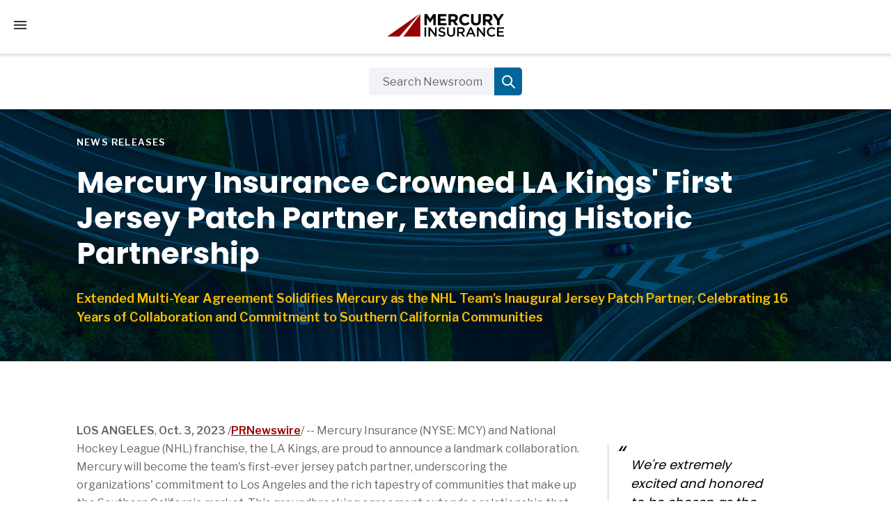

--- FILE ---
content_type: text/html; charset=UTF-8
request_url: https://newsroom.mercuryinsurance.com/mercury-insurance-crowned-first-ever-jersey-patch-partner-of-los-angeles-kings
body_size: 10812
content:
<!DOCTYPE html>
<html lang="en">

<head>
<!-- begin spin_special_output(head_start) -->
<script type="text/javascript" src="js/jquery.js" wd_script_id="jquery.js" nonce="NmI3OGNjNTM0MjFmYmI3Yjc0OTYzMzE2ZjQzMmNkODc3MTc0NDQzYQ=="></script>
<style type="text/css" wd_script_id="featureboxes_style" nonce="NmI3OGNjNTM0MjFmYmI3Yjc0OTYzMzE2ZjQzMmNkODc3MTc0NDQzYQ==">
		.wd_featurebox_icon {
			display: inline;
		}
		.wd_featurebox_icon img {
			vertical-align: middle;
		}
		div.wd_featurebox_group div.wd_tabs_wrapper {
			border: none;
			border-bottom: 1px solid #E1E1E1;
			padding: 0 0 5px 0;
		}
		div.wd_featurebox_group div.wd_featurebox {
			border: none;
			padding: 8px 0 0 0;
		}
		div.wd_featurebox_group li.wd_tab {
			float: none;
			color: #666666;
		}
		div.wd_featurebox_group li.wd_tab-active {
			border: none;
			background-color: transparent;
			color: #000000;
			font-weight: bold;
		}
		div.wd_featurebox_group li.wd_tab-inactive {
			cursor: auto;
		}
	</style>
<style type="text/css" wd_script_id="search_form_style" nonce="NmI3OGNjNTM0MjFmYmI3Yjc0OTYzMzE2ZjQzMmNkODc3MTc0NDQzYQ==">
		.wd_search_form .wd_input_datepicker {
			margin-right: 2px;
		}
		.wd_search_type_checkbox {
			margin-left: 20px;
		}
		</style>
<script type="text/javascript" src="js/jquery-webdriver.js" wd_script_id="jquery-webdriver.js" nonce="NmI3OGNjNTM0MjFmYmI3Yjc0OTYzMzE2ZjQzMmNkODc3MTc0NDQzYQ=="></script>
<script type="text/javascript" src="js/webdriver.js" wd_script_id="webdriver.js" nonce="NmI3OGNjNTM0MjFmYmI3Yjc0OTYzMzE2ZjQzMmNkODc3MTc0NDQzYQ=="></script>
<script type="text/javascript" wd_script_id="search_form_script" nonce="NmI3OGNjNTM0MjFmYmI3Yjc0OTYzMzE2ZjQzMmNkODc3MTc0NDQzYQ==">
			function wd_toggle_search_form(link, advanced) {
				var $ = webDriver.jQuery;
				var $container = $(link).closest(".wd_search_form_container");
				var basic_form = $container.find(".wd_search_form_basic");
				var basic_query = basic_form.find('input[name="query"]');
				var advanced_form = $container.find(".wd_search_form_advanced");
				var advanced_query = advanced_form.find('input[name="query"]');

				if (advanced) {
					advanced_query.val(basic_query.val());
					advanced_form.show();
					basic_form.hide();
				} else {
					basic_query.val(advanced_query.val());
					basic_form.show();
					advanced_form.hide();
				}
			}

			function wd_toggle_search_type_checkboxes(radio) {
				var $ = webDriver.jQuery;
				var $radio = $(radio);
				var all = $radio.val() == "All" ? $radio.is(":checked") : !$radio.is(":checked");
				var $checkboxes = $radio.closest(".wd_form_field").find(".wd_search_type_checkbox");
				$checkboxes.find('input[type="checkbox"]').prop("disabled", all);
				$checkboxes.toggle(!all);
			}

			webDriver.jQuery(function ($) {
				$('.wd_search_type_radio input[type="radio"]').each(function() {wd_toggle_search_type_checkboxes(this);});
			});
		</script>
<script type="text/javascript" src="js/wd_resize.js" wd_script_id="wd_resize.js" nonce="NmI3OGNjNTM0MjFmYmI3Yjc0OTYzMzE2ZjQzMmNkODc3MTc0NDQzYQ=="></script>
<script type="text/javascript" nonce="NmI3OGNjNTM0MjFmYmI3Yjc0OTYzMzE2ZjQzMmNkODc3MTc0NDQzYQ==">webDriver.push_jQuery();</script>
<script type="text/javascript" wd_script_id="view_printable_script" nonce="NmI3OGNjNTM0MjFmYmI3Yjc0OTYzMzE2ZjQzMmNkODc3MTc0NDQzYQ==">
	function view_printable() {
		var loc = window.location;
		var sep = (loc.search == "") ? "?" : "&";
		var url = loc.protocol+"//"+loc.host+loc.pathname+loc.search+sep+"printable"+loc.hash;
		window.open(url, "_blank", "");
	}
</script>
<script type="text/javascript" wd_script_id="format_news_script" nonce="NmI3OGNjNTM0MjFmYmI3Yjc0OTYzMzE2ZjQzMmNkODc3MTc0NDQzYQ==">
(function($) {
	webDriver.formatNews = function() {
		var $news = $(this);
		var print_url = $news.attr("wd_print_url");
		$news.find("table").each(function() {
			var $table = $(this);
			var $parent = $table.parent();
			if ($parent.innerWidth() < $table.outerWidth()) {
				if ($parent.hasClass("wd_news_table")) {
					$parent.find(".fullscreen-button").show();
				} else {
					var $btn = $("<button>View News Release Full Screen</button>")
						.addClass("fullscreen-button")
						.on("click", function() {
							if (print_url)
								window.open(print_url, "_blank", "");
							else
								view_printable();
						})
					;

					var $div = $("<div></div>)")
						.addClass("wd_news_table")
						.css("overflow-x", "auto")
						.append($btn)
					;

					$table.replaceWith($div);
					$div.append($table);
				}
			} else {
				if ($parent.hasClass("wd_news_table"))
					$parent.find(".fullscreen-button").hide();
			}
		});
	}
})(webDriver.jQuery);
</script>
<style type="text/css" wd_script_id="template detail:newsfeed_releases:system style" nonce="NmI3OGNjNTM0MjFmYmI3Yjc0OTYzMzE2ZjQzMmNkODc3MTc0NDQzYQ==">
.wd_title {
	font-size: 1.3em;
	font-weight: bold;
}
.wd_subtitle {
	font-weight: bold;
}
table.wd_extimagetable {
	border-style: none; 
	border-spacing:0px;
	clear: right; 
	float: right; 
}
td.wd_extimagecell {
	text-align: right; 
	margin: 0px 0px 5px 5px;
	padding:0px;
}
td.wd_extimagecell img {
	padding-left:10px;
	padding-bottom:10px;
	border-style: none; 
}
blockquote.wd_pullquote {
	font-style: italic;
	width:200px;
	margin:0 0 20px 20px;
	line-height: 1.8em;
	float: right;
	clear: right;
}
blockquote.wd_pullquote:before {
	content: "“ ";
	font-size: xx-large;
}
blockquote.wd_pullquote:after {
	content: " ”";
	font-size: xx-large;
	float: right;
}
.fullscreen-button {
	border: 1px solid #d1d1d1;
	background: #e3e3e3 url(images/webdriver/view_full_screen_button_background.png) no-repeat;
	padding: 3px 3px 3px 30px;
	margin: 5px 0px 5px 0px;
	color: #727272;
	width: 220px;
	-moz-border-radius: 3px;
	border-radius: 3px;
	cursor: pointer;
}
.wd_contact {
	margin: 1em 0;
}
.wd_release_data {
	margin: 1em 0;
}
.wd_caption {
	text-align: center;
	font-size: 0.72em;
	font-style: italic;
	margin: 1em 0 0 0;
}
</style>
<script type="text/javascript" nonce="NmI3OGNjNTM0MjFmYmI3Yjc0OTYzMzE2ZjQzMmNkODc3MTc0NDQzYQ==">webDriver.pop_jQuery();</script>

<!-- end spin_special_output(head_start) -->

	<meta http-equiv="content-type" content="text/html; charset=UTF-8">
	<meta charset="utf-8">
	<meta http-equiv="X-UA-Compatible" content="IE=9; IE=8; IE=7; IE=EDGE">
	<meta name="viewport" content="width=device-width, initial-scale=1.0, maximum-scale=5.0, minimum-scale=0.70">
	
	<link rel="icon" href="images/favicon.ico" type="image/x-icon">


		
		<title>Mercury Announced as First-Ever LA Kings Jersey Patch Partner</title>
		
 <meta name="keywords" content="News Releases" />
 <meta name="description" content="Mercury Insurance is proud to continue our 16-year-long partnership with the Los Angeles Kings as the first-ever LA Kings jersey patch partner. Read more." />
 <meta name="twitter:card" content="summary" />
 <meta name="twitter:title" content="Mercury Insurance Crowned LA Kings' First Jersey Patch Partner, Extending Historic Partnership" />
 <meta name="twitter:description" content="Extended Multi-Year Agreement Solidifies Mercury as the NHL Team's Inaugural Jersey Patch Partner, Celebrating 16 Years of Collaboration and Commitment to Southern California Communities LOS ANGELES," />
 <meta property="og:site_name" content="Mercury Insurance Mediaroom" />
 <meta property="og:url" content="https://newsroom.mercuryinsurance.com/mercury-insurance-crowned-first-ever-jersey-patch-partner-of-los-angeles-kings" />
 <meta property="og:title" content="Mercury Insurance Crowned LA Kings' First Jersey Patch Partner, Extending Historic Partnership" />
 <meta property="og:description" content="Extended Multi-Year Agreement Solidifies Mercury as the NHL Team's Inaugural Jersey Patch Partner, Celebrating 16 Years of Collaboration and Commitment to Southern California Communities LOS ANGELES," />
	
	
	<link rel="alternate" href="https://newsroom.mercuryinsurance.com/news-releases?pagetemplate=rss" type="application/rss+xml" title="Mercury Insurance Press Releases | Newsroom">
	<meta name="robots" content="index, follow">
	<meta name="googlebot" content="index, follow">

	<!-- <link rel="stylesheet" type="text/css" href="css/widget_base.css"> -->
	<link rel="stylesheet" type="text/css" href="css/shell.css">
	<link rel="stylesheet" type="text/css" href="css/styles.css">
	<style>
		.angled-photo {
			margin-bottom: 60px;
		}
	</style>
	
	<!-- Google Tag Manager -->
	<script>
		(function(w,d,s,l,i){w[l]=w[l]||[];w[l].push({'gtm.start':
			new Date().getTime(),event:'gtm.js'});var f=d.getElementsByTagName(s)[0],
			j=d.createElement(s),dl=l!='dataLayer'?'&l='+l:'';j.async=true;j.src=
			'https://www.googletagmanager.com/gtm.js?id='+i+dl+ '&gtm_auth=3UnXHMbUwQtpR7gCkXFVeQ&gtm_preview=env-37&gtm_cookies_win=x';f.parentNode.insertBefore(j,f);
			})(window,document,'script','dataLayer','GTM-WF3MVXPT');
	</script>
	<!-- End Google Tag Manager -->

	<script type="text/javascript" src="js/common-jquery.js"></script>
	<!-- <script type="text/javascript" src="js/e443ef6a-3b45-4886-a6a8-580c1a5b492c"></script> -->
	<!-- <script src="js/widget.js" data-account="jEbHBD19qq"></script> -->
	<link href="https://assets.adobedtm.com/" rel="preconnect">
	<link href="https://fonts.googleapis.com/" rel="preconnect">

	<link rel="stylesheet" type="text/css" href="slick/slick.css"/>
	<link rel="stylesheet" type="text/css" href="slick/slick-theme.css"/>

	<link rel="stylesheet" type="text/css" href="css/wdcontent.css">


<!-- begin spin_special_output(head_end) -->
<link rel="canonical" href="https://newsroom.mercuryinsurance.com/mercury-insurance-crowned-first-ever-jersey-patch-partner-of-los-angeles-kings" />
<!-- end spin_special_output(head_end) -->
</head>

<body class="body-mt wd_pageid_2429 wd_item_page wd_item_137607">

	<div id="header" data-id="9391">
		
		<header class="outer header">
			<script>
				$( function() {updateTopGlobalAlertsVisibility();});
			</script> 
			<input class="menu-btn" type="checkbox" id="menu-btn">
			<label class="menu-icon" for="menu-btn">
				<span class="sr-only">Tap to access the mobile menu</span>
				<span class="navicon"></span>
			</label>

			<div id="skip-content" class="mobile-hide">
				<a href="#main-content">Skip to Main Content</a>
			</div>
			
			<a class="merc-logo" tabindex="0" href="https://www.mercuryinsurance.com/">
				<img src="images/mercury-insurance-logo.svg" alt="Mercury Insurance Logo">
			</a>
			
			<nav class="menu navbar left">
										<a class="no-dropdown" href="https://newsroom.mercuryinsurance.com/" target="_self">Newsroom Home</a>
											<div class="dropdown">
			<button tabindex="0" type="button" class="dropbtn" onclick='event.preventDefault(); mobileNavFunc("https://newsroom.mercuryinsurance.com/news-releases", event); ' onmouseover="" style="cursor: pointer;" onkeydown="navKeyDown(event);">News Releases<img src="images/arrow-nav-down.svg" class="arrow-nav testing" alt="" aria-hidden="true"> </button>
			<div class="dropdown-content">
	<div class="row">
		<div class="column">
			<div class="wd_spacer"></div>
	<a href="auto" target="_self">Auto</a>
	<a href="corporate" target="_self">Corporate Updates</a>
	<a href="homeowners" target="_self">Homeowners</a>
		</div>
	</div>
</div>
		</div>
											<a class="no-dropdown" href="https://newsroom.mercuryinsurance.com/in-the-news" target="_self">In the News</a>
											<a class="no-dropdown" href="https://newsroom.mercuryinsurance.com/media-contacts" target="_self">Media Contacts</a>
											<div class="dropdown">
			<button tabindex="0" type="button" class="dropbtn" onclick='event.preventDefault(); mobileNavFunc("https://www.mercuryinsurance.com/about/", event); ' onmouseover="" style="cursor: pointer;" onkeydown="navKeyDown(event);">About Us<img src="images/arrow-nav-down.svg" class="arrow-nav testing" alt="" aria-hidden="true"> </button>
			<div class="dropdown-content">
	<div class="row">
		<div class="column">
			<div class="wd_spacer"></div>
	<a href="https://newsroom.mercuryinsurance.com/experts" target="_self">Experts</a>
	<a href="https://newsroom.mercuryinsurance.com/awards" target="_self">Awards</a>
	<a href="https://newsroom.mercuryinsurance.com/subscribe" target="_self">Subscribe</a>
	<a href="https://www.mercuryinsurance.com/investor-information/" target="_self">Investor Information</a>
		</div>
	</div>
</div>
		</div>
												</nav>

			<div class="navbar-right">
				<a class="no-dropdown mobile-hide" href="tel:8009563728">
					<img class="header-icon" src="images/phone.svg" alt="Phone" aria-hidden="false">(800) 956-3728 </a>
				<link rel="stylesheet" type="text/css" href="css/reviews.css">
				<link rel="stylesheet" href="css/header.css">
				<link rel="stylesheet" href="css/search.css">
				<script type="text/javascript" src="js/main_002.js"></script>
				<script>
					function searchClick(e) {
						document.querySelector(".search-container").classList.add("open");
					}
					function closeSearch(e) {
						document.querySelector(".search-container").classList.remove("open");
						event.stopPropagation();
					}
				</script>
				<div class="search-nav">
					<div class="wd_search_form_container"><form name="basic_search" method="get" action="https://newsroom.mercuryinsurance.com/search-results" class="wd_search_form wd_search_form_basic"><input type="hidden" name="s" value="search_results" /><input type="text" name="query" value="" size="32" placeholder="Search Newsroom" title="Search Newsroom" /> <input type="submit" name="submit" value="Go"></form>
</div>				</div>
			</div>

		</header>
	</div>

	<main id="main-content">

		<section class="hero padded-40 hero-story" style="background-image: url('/image/mcy-newsroom-hero-d.jpg');">
			<div id="slides" class="container">
									<div class="wd_page_header-title">News Releases</div>
					<h1 class="hero-heading white wd_move-title"></h1>
					<div class="hero-before-heading white wd_move-subtitle"></div>
							</div>
		</section>

				
				<section class="padded-40">
			<div class="container">
				<div id="wd_printable_content" class="fr-view">
<div class="wd_newsfeed_releases-detail">
<div class="wd_title wd_language_left">Mercury Insurance Crowned LA Kings' First Jersey Patch Partner, Extending Historic Partnership</div>
<div class="wd_subtitle wd_language_left"> Extended Multi-Year Agreement Solidifies Mercury as the NHL Team's Inaugural Jersey Patch Partner, Celebrating 16 Years of Collaboration and Commitment to Southern California Communities</div>




			
		

			
		
<blockquote class="wd_pullquote">We're extremely excited and honored to be chosen as the first jersey patch partner in team history. Mercury and the Kings are truly part of the fabric of Los Angeles, and nowhere is this better illustrated than on the jerseys of LA's hockey heroes.</blockquote>
<style type="text/css">


/* Style Definitions */
span.prnews_span
{
font-size:8pt;
font-family:"Arial";
color:black;
}
a.prnews_a
{
color:blue;
}
li.prnews_li
{
font-size:8pt;
font-family:"Arial";
color:black;
}
p.prnews_p
{
font-size:0.62em;
font-family:"Arial";
color:black;
margin:0in;
}
.prntac{
TEXT-ALIGN: CENTER
}

					span.prnews_span{
						font-size:inherit;
						font-family:inherit;
					}
					li.prnews_li{
						font-size: inherit;
						font-family: inherit;           
					}
					p.prnews_p{
						font-size: inherit;
						font-family: inherit;           
					}
				
					div.PRN_ImbeddedAssetReference{
						display: none;
					}
					div[id^="prni_dvprne"]{
						display: none;
					}
				</style>

<div class="wd_body wd_news_body fr-view" wd_resize="formatNews" wd_print_url="https://newsroom.mercuryinsurance.com/mercury-insurance-crowned-first-ever-jersey-patch-partner-of-los-angeles-kings?printable=1"><p><span class="legendSpanClass"><span class="xn-location">LOS ANGELES</span></span>, <span class="legendSpanClass"><span class="xn-chron">Oct. 3, 2023</span></span> /<a href="http://www.prnewswire.com/" target="_blank">PRNewswire</a>/ -- Mercury Insurance (NYSE: MCY) and National Hockey League (NHL) franchise, the LA Kings, are proud to announce a landmark collaboration. Mercury will become the team&#39;s first-ever jersey patch partner, underscoring the organizations&#39; commitment to <span class="xn-location">Los Angeles</span> and the rich tapestry of communities that make up the <span class="xn-location">Southern California</span> market. This groundbreaking agreement extends a relationship that began 16 years ago and is a significant milestone for the company and team.</p>

<p>&quot;We&#39;re extremely excited and honored to be chosen as the first jersey patch partner in team history,&quot; said <span class="xn-person">Erik Thompson</span>, Vice President and Chief Marketing Officer at <a href="https://c212.net/c/link/?t=0&amp;l=en&amp;o=3986372-1&amp;h=4001039863&amp;u=https%3A%2F%2Fmcy.news%2FPRnewswire-kingspatch&amp;a=Mercury+Insurance" rel="nofollow" target="_blank">Mercury Insurance</a>. &quot;Both organizations were &#39;born and raised&#39; in <span class="xn-location">Los Angeles</span> and we&nbsp;share a deep commitment to the City of Angels and the amazing people that live here. Mercury and the Kings are truly part of the fabric of <span class="xn-location">Los Angeles</span>, and nowhere is this better illustrated than on the jerseys of LA&#39;s hockey heroes.&quot;</p>

<p><iframe frameborder="0" height="315" src="https://www.youtube.com/embed/LU3AMwCl024" width="560">&nbsp;</iframe></p>

<p>During the upcoming 2023-24 NHL season, Mercury&#39;s logo will be featured on the team&#39;s on-ice home jerseys for all pre-season, regular season and playoff games taking place at <span>Crypto</span>.com Arena. Fans will get their first look at the uniform with the new Mercury patch beginning with the team&#39;s first two pre-season home games on <span class="xn-chron">Tuesday, October 3</span> when the Kings host the Anaheim Ducks at <span>Crypto</span>.com Arena&nbsp;and <span class="xn-chron">Saturday, October 7</span> when the Kings take on the Vegas Golden Nights.</p>

<p>Mercury will be further embedded into the fabric of the LA Kings&#39; game-day experience through a &quot;Where&#39;s Bailey?&quot; augmented reality experience and in-game feature. This first-of-its-kind activation will challenge fans to search for team mascot Bailey throughout the arena and amongst some of LA&#39;s most iconic landmarks. Everyone who finds Bailey will be entered to win a Kings prize package that includes an authentic jersey and autographed memorabilia.</p>

<p>The two organizations will also partner with LA Kings superstar, <span class="xn-person">Kevin Fiala</span>, to celebrate and honor local community heroes who are making significant impacts in their local communities. Each honoree will be inducted into the Hockeywood Community Walk of Fame art installation the two organizations are creating at Toyota Sports Performance Center in <span class="xn-location">El Segundo, California</span>. Honorees will have the chance to meet with Fiala, be integrated into the art installation and be celebrated in-arena on the videoboard, in addition to receiving a Kings jersey and tickets to a game.</p>

<p>Much like the LA Kings, who played their first season in LA in 1967, Mercury Insurance has a decades-long history of protecting Angelenos and providing top-quality insurance coverage and products. Founded in 1961 and headquartered in <span class="xn-location">Los Angeles</span>, Mercury offers a wide variety of insurance products, including auto, home, personal liability (umbrella), business, commercial, and mechanical breakdown.</p>

<p>&quot;Mercury Insurance has become both a trusted and highly valued partner of our team over the years and we are honored to be making history as we welcome them as our very first jersey partner,&quot; said LA Kings President and Hall of Famer <span class="xn-person">Luc Robitaille</span>. &quot;Together we have grown, evolved, and most importantly given back to the diverse communities of people who support us and help make our organizations great. We look forward to creating even more cherished memories for our fans as our players step out on the ice for the very first time this season wearing the Mercury brand with pride.&quot;</p>

<h2><b>About Mercury Insurance</b></h2>

<p>Mercury Insurance (NYSE: MCY) is a multiple-line insurance carrier predominantly offering personal auto, homeowners and renters insurance through a network of independent agents in <span class="xn-location">Arizona</span>, <span class="xn-location">California</span>, <span class="xn-location">Georgia</span>, <span class="xn-location">Illinois</span>, <span class="xn-location">Nevada</span>, <span class="xn-location">New Jersey</span>, <span class="xn-location">New York</span>, <span class="xn-location">Oklahoma</span>, <span class="xn-location">Texas</span> and <span class="xn-location">Virginia</span>, as well as auto insurance in <span class="xn-location">Florida</span>. Mercury writes other lines of insurance in various states, including commercial, business owners and business auto, landlord, home-sharing, ride-hailing and mechanical protection insurance.</p>

<p>Since 1962, Mercury has provided customers with tremendous value for their insurance dollar by pairing ultracompetitive rates with excellent customer service. Mercury has earned &quot;A&quot; ratings from A.M. Best and Fitch, as well as &quot;Best Auto Insurance Company&quot; designations from Forbes and Insure.com. For more information visit <a href="http://www.MercuryInsurance.com" rel="nofollow">www.MercuryInsurance.com</a> or follow the company on Twitter or Facebook.</p>

<p>&nbsp;</p>

<div class="PRN_ImbeddedAssetReference" id="DivAssetPlaceHolder0">
<p><a href="https://mma.prnewswire.com/media/2623/MERCURY_INSURANCE_LOGO.html" rel="nofollow" target="_blank"><img alt="Mercury Insurance Logo." src="https://mma.prnewswire.com/media/2623/MERCURY_INSURANCE_LOGO.jpg" title="Mercury Insurance Logo." /> </a></p>
</div>

<p>SOURCE Mercury Insurance</p>
</div>

<div class="wd_contact">For further information: PCG - Shane Smith, (424) 903-3665, ssmith@pacificcommunicationsgroup.com</div>


 
				
			

<!-- ITEMDATE: 2023-10-03 11:00:00 EDT -->

</div>
</div>			</div>
		</section>
		
		
		
				
		
				<section class="wd_notice">
			<div class="container">
				<div class="wd_featureboxes_notice wd_featureboxes-horizontal fr-view">
<div id="wd_featurebox-standard_3517" class="wd_featurebox_container wd_featurebox-standard"><div class="wd_featurebox_title"></div><div class="wd_featurebox"><p>If you&#39;re interested in downloading any images, please reach out to us at&nbsp;<u><a href="mailto:Newsroom@MercuryInsurance.com">Newsroom@MercuryInsurance.com</a>,</u>&nbsp;and one of our team members will follow up. Thank you!</p>
</div></div></div>
			</div>
		</section>
		
	</main>

	<div>
		<footer>
			<section class="footer-top margin-40 sky-gray-bg">
				<div class="footer-row">
					<h2 class="sr-only">Footer</h2>
					<div class="footer-col  ">
						<div class="footer-section">
							<h3 class="footer-heading">My Account</h3>
							<a href="https://cp.mercuryinsurance.com/guest/login" target="_self">Login / Register</a>
							<a href="https://cp.mercuryinsurance.com/" target="_self">View Policy Information</a>
							<a href="https://www.mercuryinsurance.com/payment/one-time-payment.html" target="_self">Make a Payment</a>
							<a href="https://www.mercuryinsurance.com/agents/agent-locator/" target="_self">Contact My Agent</a>
							<a href="https://cp.mercuryinsurance.com/guest/password" target="_self">Forgot Username/Password</a>
							<a href="https://www.mercuryinsurance.com/car-home-insurance-app/" target="_self">Download the App</a>
							<div class="download-mobile-app">
								<a href="https://apps.apple.com/us/app/mercury-insurance/id1538025662"><img src="images/apple-app-store-badge.svg" alt="Apple App Store Badge" data-uw-rm-alt-original="Apple App Store Badge" role="img" data-uw-rm-alt="ALT"></a>
								<a href="https://play.google.com/store/apps/details?id=com.mercuryinsurance.cpmobileapp"><img src="images/google-play-store-badge.svg" alt="Google Play Store Badge" data-uw-rm-alt-original="Google Play Store Badge" role="img" data-uw-rm-alt="ALT"></a>
							</div>
						</div>
					</div>
					<div class="footer-col  footer-hide-tablet">
						<div class="footer-section">
							<h3 class="footer-heading">Insurance</h3>
							<a href="https://www.mercuryinsurance.com/insurance/auto/" target="_self">Auto Insurance</a>
							<a href="https://www.mercuryinsurance.com/insurance/bundling/" target="_self">Home and Auto Bundling</a>
							<a href="https://www.mercuryinsurance.com/insurance/homeowners/" target="_self">Homeowners Insurance </a>
							<a href="https://www.mercuryinsurance.com/insurance/condo/" target="_self">Condo Insurance</a>
							<a href="https://www.mercuryinsurance.com/insurance/renters/" target="_self">Renters Insurance</a>
							<a href="https://www.mercuryinsurance.com/local/" target="_self">Local Insurance</a>
						</div>
						<div class="footer-section">
							<h3 class="footer-heading">Claims</h3>
							<a href="https://www.mercuryinsurance.com/claims/" target="_self">Filing a Claim</a>
							<a href="https://www.mercuryinsurance.com/claims/auto-claim.html" target="_self">Auto Claims</a>
							<a href="https://www.mercuryinsurance.com/insurance/auto/coverage/roadside-assistance.html" target="_self">Roadside Assistance</a>
							<a href="https://www.mercuryinsurance.com/claims/vehicle-repairs.html" target="_self">Vehicle Repairs</a>
							<a href="https://www.mercuryinsurance.com/claims/catastrophe-center.html" target="_self">Catastrophe Center</a>
						</div>
					</div>
					<div class="footer-col  footer-hide-tablet">
						<div class="footer-section">
							<h3 class="footer-heading">About Us</h3>
							<a href="https://www.mercuryinsurance.com/about/" target="_self">About Us</a>
							<a href="https://www.mercuryinsurance.com/about/careers-jobs/" target="_self">Careers Overview</a>
							<a href="https://www.mercuryinsurance.com/reviews/" target="_self">Customer Reviews</a>
							<a href="https://www.mercuryinsurance.com/investor-information/" target="_self">Investor Information</a>
							<a href="https://newsroom.mercuryinsurance.com/" target="_self">Press Releases</a>
						</div>
						<div class="footer-section">
							<h3 class="footer-heading">Resources</h3>
							<a href="https://www.mercuryinsurance.com/resources/" target="_self">Blog Home<span class="sr-only">Articles</span></a>
							<a href="https://www.mercuryinsurance.com/resources/authors/" target="_self" >Blog Authors<span class="sr-only">Articles</span></a>
							<a href="https://www.mercuryinsurance.com/resources/auto/" target="_self">Auto<span class="sr-only">Articles</span></a>
							<a href="https://www.mercuryinsurance.com/resources/basics-101/" target="_self">Basics 101<span class="sr-only">Articles</span></a>
							<a href="https://www.mercuryinsurance.com/resources/fire/" target="_self">Fire Safety<span class="sr-only">Articles</span></a>
							<a href="https://www.mercuryinsurance.com/resources/home/" target="_self">Home<span class="sr-only">Articles</span></a>
							<a href="https://www.mercuryinsurance.com/resources/insurance-cost-savings/" target="_self">Insurance Saving Tips<span class="sr-only">Articles</span></a>
						</div>
					</div>
					<div class="footer-col footer-hide ">
						<div class="footer-section">
							<h3 class="footer-heading">Get in Touch</h3>
							<a href="https://www.mercuryinsurance.com/contact.html" target="_self">Contact Us</a>
							<a href="https://www.mercuryinsurance.com/agents/agent-locator/" target="_self">Find an Agent</a>
							<a href="https://www.mercuryinsurance.com/agents/browse-agents-by-state.html" target="_self">Browse Agents by State</a>
							<a href="https://www.mercuryinsurance.com/agents/agentonboarding/" target="_self">Become an Agent</a>
							<p>Get a Quote</p>
							<a href="tel:+18775451639" target="_self">(877) 545-1639</a>
							<p>Claims &amp; Customer Service</p>
							<a href="tel:8005033724" target="_self">(800) 503-3724</a> 
						</div>
						<div class="award-container">
							<img width="auto" height="100px" src="images/insure-best-car-insurance-2024.png" role="img" caption="false"> 
							<img width="auto" height="73px" src="images/bests-review-test-time-50-yrs-2025.jpg" role="img" caption="false">
						</div>
					</div>
				</div>
			</section>
			<section class="footer-bottom">
				<div class="footer-bottom-left">
					<a href="https://www.mercuryinsurance.com/">
						<img width="auto" height="40px" src="images/mercury-insurance-logo.svg" alt="Mercury Insurance Logo (Vertical)">
					</a>
					<div class="footer-bottom-links">
						<div class="bottom-links">
							<a href="https://www.mercuryinsurance.com/sitemap/" target="_self">Site Map</a> | <a href="https://www.mercuryinsurance.com/accessibility-statement-and-commitment.html" target="_self">Accessibility Statement</a> | <a href="https://privacy.mercuryinsurance.com/" target="_self">Privacy Statement</a> | <a href="https://privacy.mercuryinsurance.com/terms-of-use.html" target="_self">Terms of Use</a> | <a href="https://www.mercuryinsurance.com/search/" target="_self">Search</a>
						</div>
						<div class="copyright">
							<p>© 2004-2026 Mercury Insurance Services, LLC. All rights reserved.</p>
						</div>
					</div>
				</div>
				<div class="social-icons">
					<svg class="svg--source" width="0" height="0">
						<svg x="26%" y="25%" text-anchor="middle" dominant-baseline="middle" width="20" height="20" viewBox="0 0 20 20" xmlns="http://www.w3.org/2000/svg" xlink="http://www.w3.org/1999/xlink" id="svg--instagram" title="Mercury's Instagram Account"><path d="M5.90909 0C2.65 0 0 2.65 0 5.90909V14.0909C0 17.35 2.65 20 5.90909 20H14.0909C17.35 20 20 17.35 20 14.0909V5.90909C20 2.65 17.35 0 14.0909 0H5.90909ZM15.4545 3.63636C15.9545 3.63636 16.3636 4.04545 16.3636 4.54545C16.3636 5.04545 15.9545 5.45455 15.4545 5.45455C14.9545 5.45455 14.5455 5.04545 14.5455 4.54545C14.5455 4.04545 14.9545 3.63636 15.4545 3.63636ZM10 5C12.7591 5 15 7.24091 15 10C15 12.7591 12.7591 15 10 15C7.24091 15 5 12.7591 5 10C5 7.24091 7.24091 5 10 5ZM10 5.90909C7.74545 5.90909 5.90909 7.74545 5.90909 10C5.90909 12.2545 7.74545 14.0909 10 14.0909C12.2545 14.0909 14.0909 12.2545 14.0909 10C14.0909 7.74545 12.2545 5.90909 10 5.90909Z"></path></svg>
						<svg x="34%" y="21%" text-anchor="middle" dominant-baseline="middle" width="12" height="23" viewBox="0 0 12 23" xmlns="http://www.w3.org/2000/svg" xlink="http://www.w3.org/1999/xlink" id="svg--facebook" title="Mercury's Facebook Account">
						<path d="M11.0482 13.2601L11.7868 8.92794H7.48776V7.39581C7.48776 5.1067 8.32166 4.2261 10.4796 4.2261C11.1498 4.2261 11.6894 4.24368 12 4.27883V0.352128C11.4114 0.17578 9.97262 0 9.13872 0C4.74125 0 2.71387 2.23638 2.71387 7.06126V8.92794H0V13.2601H2.71387V23H7.48776V13.2601H11.0482Z"></path></svg>
						<svg x="26%" y="23%" text-anchor="middle" dominant-baseline="middle" width="21" height="21" viewBox="0 0 21 21" xmlns="http://www.w3.org/2000/svg" xlink="http://www.w3.org/1999/xlink" id="svg--linkedin" title="Mercury's LinkedIn Account">
						<path d="M21 12.8751V21H16.499V13.4192C16.499 11.5149 15.848 10.2153 14.2188 10.2153C12.9751 10.2153 12.235 11.0911 11.9094 11.9384C11.7906 12.2413 11.7601 12.6628 11.7601 13.0868V21H7.25758C7.25758 21 7.31822 8.16068 7.25758 6.83043H11.7596V8.83891C11.7505 8.85394 11.7386 8.87013 11.73 8.8847H11.7596V8.83891C12.3578 7.87481 13.426 6.49755 15.817 6.49755C18.7793 6.4975 21 8.52274 21 12.8751ZM2.54778 0C1.00748 0 0 1.0573 0 2.44769C0 3.80778 0.978334 4.89717 2.48802 4.89717H2.51809C4.08822 4.89717 5.0647 3.80798 5.0647 2.44769C5.03511 1.0573 4.08822 0 2.54778 0ZM0.267409 21H4.76819V6.83043H0.267409V21Z"></path></svg>
						<svg x="27%" y="33%" text-anchor="middle" dominant-baseline="middle" width="20" height="14" viewBox="0 0 20 14" xmlns="http://www.w3.org/2000/svg" xlink="http://www.w3.org/1999/xlink" id="svg--youtube" title="Mercury's Youtube Account">
						<path fill-rule="evenodd" clip-rule="evenodd" d="M19.0053 1.0444C19.6045 1.64843 19.8003 3.02018 19.8003 3.02018C19.8003 3.02018 20 4.62965 20 6.24106V7.75115C20 9.36061 19.8003 10.972 19.8003 10.972C19.8003 10.972 19.6045 12.3438 19.0053 12.9478C18.3207 13.6624 17.5614 13.7362 17.1314 13.7781C17.0841 13.7827 17.0409 13.7869 17.0022 13.7915C14.2021 13.9942 10 14 10 14C10 14 4.79929 13.9513 3.19953 13.7993C3.1231 13.7849 3.03028 13.7737 2.92511 13.761C2.41861 13.7 1.62544 13.6045 0.994713 12.9478C0.395536 12.3438 0.199726 10.972 0.199726 10.972C0.199726 10.972 0 9.36256 0 7.75115V6.24106C0 4.62965 0.199726 3.02018 0.199726 3.02018C0.199726 3.02018 0.395536 1.64843 0.994713 1.0444C1.67892 0.330199 2.43936 0.256035 2.86842 0.21419C2.91578 0.20957 2.95911 0.205345 2.99785 0.200696C5.79792 0 9.99608 0 9.99608 0H10.0039C10.0039 0 14.2021 0 17.0022 0.200696C17.0409 0.205345 17.0842 0.20957 17.1316 0.21419C17.5606 0.256035 18.3211 0.330199 19.0053 1.0444ZM13.3333 6.79116L8 9.625V3.9375L13.3333 6.79116Z"></path></svg>
					</svg>
					<div class="social-wrapper">
						<div class="connect">
							<a href="https://www.facebook.com/MercuryInsurance" aria-label="Mercury’s Facebook Account" class="share facebook" role="link">
								<svg aria-label="Mercury’s Facebook Account" class="svg-social-icon" focusable="true" aria-hidden="true">
							<use xlink:href="#svg--facebook" aria-hidden="false"></use>
						</svg>
							</a>
							<a href="https://www.instagram.com/mercuryins/" aria-label="Mercury’s Instagram Account" class="share instagram" role="link">
								<svg aria-label="Mercury’s Instagram Account" class="svg-social-icon" focusable="true" aria-hidden="true">
							<use xlink:href="#svg--instagram" aria-hidden="false"></use>
						</svg>
							</a>
							<a href="https://www.linkedin.com/company/mercury-insurance" aria-label="Mercury’s LinkedIn Account" class="share linkedin" role="link">
								<svg aria-label="Mercury’s LinkedIn Account" class="svg-social-icon" focusable="true" aria-hidden="true">
							<use xlink:href="#svg--linkedin" aria-hidden="false"></use>
						</svg>
							</a>
							<a href="https://www.youtube.com/user/mercuryspots" aria-label="Mercury’s YouTube Account" class="share youtube" role="link">
								<svg aria-label="Mercury’s YouTube Account" class="svg-social-icon" focusable="true" aria-hidden="true">
							<use xlink:href="#svg--youtube" aria-hidden="false"></use>
						</svg>
							</a>
						</div>
					</div>
				</div>
			</section>
		</footer>
	</div>
	
	<script type="text/javascript" src="js/defer-jquery.js" defer="defer"></script>
	<script type="text/javascript" src="js/main.js"></script>
	<script type="text/javascript" src="js/wdscripts.js"></script>

	<script type="text/javascript" src="slick/slick.min.js"></script>

	<!-- InstanceEndEditable -->
	<span id="okta-plugin-message-channel-available" style="display: none;"></span>

<!-- begin spin_special_output(body_end) -->
<script wd_script_id="piwik_tracking_code"></script>
<!-- Piwik Tracking Code -->
<script type="text/javascript">
  var _paq = _paq || [];

  _paq.push(["setCustomVariable", 4, "News Release Feed ID", "202310031100PR_NEWS_USPR_____AQ27729", "page"]);

  _paq.push(["setCustomVariable", 1, "Content Type", "News Releases Feed", "page"]);

  _paq.push(["setCustomVariable", 3, "Navigation Page", "News Releases", "page"]);

  _paq.push(["trackPageView"]);
  _paq.push(["enableLinkTracking"]);
  (function() {
    var u="//stats.drivetheweb.com/";
    _paq.push(["setTrackerUrl", u+"piwik.php"]);
    _paq.push(["setSiteId", 7656]);
    var d=document, g=d.createElement("script"), s=d.getElementsByTagName("script")[0];
    g.type="text/javascript"; g.async=true; g.defer=true; g.src=u+"piwik.js"; s.parentNode.insertBefore(g,s);
  })();
</script>
<noscript>
	<img src="https://stats.drivetheweb.com/piwik.php?idsite=7656&rec=1" style="border:0" alt="" />
</noscript>
<!-- End Piwik Tracking Code -->
		
<!-- end spin_special_output(body_end) -->
<script>(function(){function c(){var b=a.contentDocument||a.contentWindow.document;if(b){var d=b.createElement('script');d.innerHTML="window.__CF$cv$params={r:'9c1df63cbdfad858',t:'MTc2OTA3MzQ4NC4wMDAwMDA='};var a=document.createElement('script');a.nonce='';a.src='/cdn-cgi/challenge-platform/scripts/jsd/main.js';document.getElementsByTagName('head')[0].appendChild(a);";b.getElementsByTagName('head')[0].appendChild(d)}}if(document.body){var a=document.createElement('iframe');a.height=1;a.width=1;a.style.position='absolute';a.style.top=0;a.style.left=0;a.style.border='none';a.style.visibility='hidden';document.body.appendChild(a);if('loading'!==document.readyState)c();else if(window.addEventListener)document.addEventListener('DOMContentLoaded',c);else{var e=document.onreadystatechange||function(){};document.onreadystatechange=function(b){e(b);'loading'!==document.readyState&&(document.onreadystatechange=e,c())}}}})();</script></body>

</html>

--- FILE ---
content_type: text/html; charset=UTF-8
request_url: https://newsroom.mercuryinsurance.com/mercury-insurance-crowned-first-ever-jersey-patch-partner-of-los-angeles-kings
body_size: 10858
content:
<!DOCTYPE html>
<html lang="en">

<head>
<!-- begin spin_special_output(head_start) -->
<script type="text/javascript" src="js/jquery.js" wd_script_id="jquery.js" nonce="NmI3OGNjNTM0MjFmYmI3Yjc0OTYzMzE2ZjQzMmNkODc3MTc0NDQzYQ=="></script>
<style type="text/css" wd_script_id="featureboxes_style" nonce="NmI3OGNjNTM0MjFmYmI3Yjc0OTYzMzE2ZjQzMmNkODc3MTc0NDQzYQ==">
		.wd_featurebox_icon {
			display: inline;
		}
		.wd_featurebox_icon img {
			vertical-align: middle;
		}
		div.wd_featurebox_group div.wd_tabs_wrapper {
			border: none;
			border-bottom: 1px solid #E1E1E1;
			padding: 0 0 5px 0;
		}
		div.wd_featurebox_group div.wd_featurebox {
			border: none;
			padding: 8px 0 0 0;
		}
		div.wd_featurebox_group li.wd_tab {
			float: none;
			color: #666666;
		}
		div.wd_featurebox_group li.wd_tab-active {
			border: none;
			background-color: transparent;
			color: #000000;
			font-weight: bold;
		}
		div.wd_featurebox_group li.wd_tab-inactive {
			cursor: auto;
		}
	</style>
<style type="text/css" wd_script_id="search_form_style" nonce="NmI3OGNjNTM0MjFmYmI3Yjc0OTYzMzE2ZjQzMmNkODc3MTc0NDQzYQ==">
		.wd_search_form .wd_input_datepicker {
			margin-right: 2px;
		}
		.wd_search_type_checkbox {
			margin-left: 20px;
		}
		</style>
<script type="text/javascript" src="js/jquery-webdriver.js" wd_script_id="jquery-webdriver.js" nonce="NmI3OGNjNTM0MjFmYmI3Yjc0OTYzMzE2ZjQzMmNkODc3MTc0NDQzYQ=="></script>
<script type="text/javascript" src="js/webdriver.js" wd_script_id="webdriver.js" nonce="NmI3OGNjNTM0MjFmYmI3Yjc0OTYzMzE2ZjQzMmNkODc3MTc0NDQzYQ=="></script>
<script type="text/javascript" wd_script_id="search_form_script" nonce="NmI3OGNjNTM0MjFmYmI3Yjc0OTYzMzE2ZjQzMmNkODc3MTc0NDQzYQ==">
			function wd_toggle_search_form(link, advanced) {
				var $ = webDriver.jQuery;
				var $container = $(link).closest(".wd_search_form_container");
				var basic_form = $container.find(".wd_search_form_basic");
				var basic_query = basic_form.find('input[name="query"]');
				var advanced_form = $container.find(".wd_search_form_advanced");
				var advanced_query = advanced_form.find('input[name="query"]');

				if (advanced) {
					advanced_query.val(basic_query.val());
					advanced_form.show();
					basic_form.hide();
				} else {
					basic_query.val(advanced_query.val());
					basic_form.show();
					advanced_form.hide();
				}
			}

			function wd_toggle_search_type_checkboxes(radio) {
				var $ = webDriver.jQuery;
				var $radio = $(radio);
				var all = $radio.val() == "All" ? $radio.is(":checked") : !$radio.is(":checked");
				var $checkboxes = $radio.closest(".wd_form_field").find(".wd_search_type_checkbox");
				$checkboxes.find('input[type="checkbox"]').prop("disabled", all);
				$checkboxes.toggle(!all);
			}

			webDriver.jQuery(function ($) {
				$('.wd_search_type_radio input[type="radio"]').each(function() {wd_toggle_search_type_checkboxes(this);});
			});
		</script>
<script type="text/javascript" src="js/wd_resize.js" wd_script_id="wd_resize.js" nonce="NmI3OGNjNTM0MjFmYmI3Yjc0OTYzMzE2ZjQzMmNkODc3MTc0NDQzYQ=="></script>
<script type="text/javascript" nonce="NmI3OGNjNTM0MjFmYmI3Yjc0OTYzMzE2ZjQzMmNkODc3MTc0NDQzYQ==">webDriver.push_jQuery();</script>
<script type="text/javascript" wd_script_id="view_printable_script" nonce="NmI3OGNjNTM0MjFmYmI3Yjc0OTYzMzE2ZjQzMmNkODc3MTc0NDQzYQ==">
	function view_printable() {
		var loc = window.location;
		var sep = (loc.search == "") ? "?" : "&";
		var url = loc.protocol+"//"+loc.host+loc.pathname+loc.search+sep+"printable"+loc.hash;
		window.open(url, "_blank", "");
	}
</script>
<script type="text/javascript" wd_script_id="format_news_script" nonce="NmI3OGNjNTM0MjFmYmI3Yjc0OTYzMzE2ZjQzMmNkODc3MTc0NDQzYQ==">
(function($) {
	webDriver.formatNews = function() {
		var $news = $(this);
		var print_url = $news.attr("wd_print_url");
		$news.find("table").each(function() {
			var $table = $(this);
			var $parent = $table.parent();
			if ($parent.innerWidth() < $table.outerWidth()) {
				if ($parent.hasClass("wd_news_table")) {
					$parent.find(".fullscreen-button").show();
				} else {
					var $btn = $("<button>View News Release Full Screen</button>")
						.addClass("fullscreen-button")
						.on("click", function() {
							if (print_url)
								window.open(print_url, "_blank", "");
							else
								view_printable();
						})
					;

					var $div = $("<div></div>)")
						.addClass("wd_news_table")
						.css("overflow-x", "auto")
						.append($btn)
					;

					$table.replaceWith($div);
					$div.append($table);
				}
			} else {
				if ($parent.hasClass("wd_news_table"))
					$parent.find(".fullscreen-button").hide();
			}
		});
	}
})(webDriver.jQuery);
</script>
<style type="text/css" wd_script_id="template detail:newsfeed_releases:system style" nonce="NmI3OGNjNTM0MjFmYmI3Yjc0OTYzMzE2ZjQzMmNkODc3MTc0NDQzYQ==">
.wd_title {
	font-size: 1.3em;
	font-weight: bold;
}
.wd_subtitle {
	font-weight: bold;
}
table.wd_extimagetable {
	border-style: none; 
	border-spacing:0px;
	clear: right; 
	float: right; 
}
td.wd_extimagecell {
	text-align: right; 
	margin: 0px 0px 5px 5px;
	padding:0px;
}
td.wd_extimagecell img {
	padding-left:10px;
	padding-bottom:10px;
	border-style: none; 
}
blockquote.wd_pullquote {
	font-style: italic;
	width:200px;
	margin:0 0 20px 20px;
	line-height: 1.8em;
	float: right;
	clear: right;
}
blockquote.wd_pullquote:before {
	content: "“ ";
	font-size: xx-large;
}
blockquote.wd_pullquote:after {
	content: " ”";
	font-size: xx-large;
	float: right;
}
.fullscreen-button {
	border: 1px solid #d1d1d1;
	background: #e3e3e3 url(images/webdriver/view_full_screen_button_background.png) no-repeat;
	padding: 3px 3px 3px 30px;
	margin: 5px 0px 5px 0px;
	color: #727272;
	width: 220px;
	-moz-border-radius: 3px;
	border-radius: 3px;
	cursor: pointer;
}
.wd_contact {
	margin: 1em 0;
}
.wd_release_data {
	margin: 1em 0;
}
.wd_caption {
	text-align: center;
	font-size: 0.72em;
	font-style: italic;
	margin: 1em 0 0 0;
}
</style>
<script type="text/javascript" nonce="NmI3OGNjNTM0MjFmYmI3Yjc0OTYzMzE2ZjQzMmNkODc3MTc0NDQzYQ==">webDriver.pop_jQuery();</script>

<!-- end spin_special_output(head_start) -->

	<meta http-equiv="content-type" content="text/html; charset=UTF-8">
	<meta charset="utf-8">
	<meta http-equiv="X-UA-Compatible" content="IE=9; IE=8; IE=7; IE=EDGE">
	<meta name="viewport" content="width=device-width, initial-scale=1.0, maximum-scale=5.0, minimum-scale=0.70">
	
	<link rel="icon" href="images/favicon.ico" type="image/x-icon">


		
		<title>Mercury Announced as First-Ever LA Kings Jersey Patch Partner</title>
		
 <meta name="keywords" content="News Releases" />
 <meta name="description" content="Mercury Insurance is proud to continue our 16-year-long partnership with the Los Angeles Kings as the first-ever LA Kings jersey patch partner. Read more." />
 <meta name="twitter:card" content="summary" />
 <meta name="twitter:title" content="Mercury Insurance Crowned LA Kings' First Jersey Patch Partner, Extending Historic Partnership" />
 <meta name="twitter:description" content="Extended Multi-Year Agreement Solidifies Mercury as the NHL Team's Inaugural Jersey Patch Partner, Celebrating 16 Years of Collaboration and Commitment to Southern California Communities LOS ANGELES," />
 <meta property="og:site_name" content="Mercury Insurance Mediaroom" />
 <meta property="og:url" content="https://newsroom.mercuryinsurance.com/mercury-insurance-crowned-first-ever-jersey-patch-partner-of-los-angeles-kings" />
 <meta property="og:title" content="Mercury Insurance Crowned LA Kings' First Jersey Patch Partner, Extending Historic Partnership" />
 <meta property="og:description" content="Extended Multi-Year Agreement Solidifies Mercury as the NHL Team's Inaugural Jersey Patch Partner, Celebrating 16 Years of Collaboration and Commitment to Southern California Communities LOS ANGELES," />
	
	
	<link rel="alternate" href="https://newsroom.mercuryinsurance.com/news-releases?pagetemplate=rss" type="application/rss+xml" title="Mercury Insurance Press Releases | Newsroom">
	<meta name="robots" content="index, follow">
	<meta name="googlebot" content="index, follow">

	<!-- <link rel="stylesheet" type="text/css" href="css/widget_base.css"> -->
	<link rel="stylesheet" type="text/css" href="css/shell.css">
	<link rel="stylesheet" type="text/css" href="css/styles.css">
	<style>
		.angled-photo {
			margin-bottom: 60px;
		}
	</style>
	
	<!-- Google Tag Manager -->
	<script>
		(function(w,d,s,l,i){w[l]=w[l]||[];w[l].push({'gtm.start':
			new Date().getTime(),event:'gtm.js'});var f=d.getElementsByTagName(s)[0],
			j=d.createElement(s),dl=l!='dataLayer'?'&l='+l:'';j.async=true;j.src=
			'https://www.googletagmanager.com/gtm.js?id='+i+dl+ '&gtm_auth=3UnXHMbUwQtpR7gCkXFVeQ&gtm_preview=env-37&gtm_cookies_win=x';f.parentNode.insertBefore(j,f);
			})(window,document,'script','dataLayer','GTM-WF3MVXPT');
	</script>
	<!-- End Google Tag Manager -->

	<script type="text/javascript" src="js/common-jquery.js"></script>
	<!-- <script type="text/javascript" src="js/e443ef6a-3b45-4886-a6a8-580c1a5b492c"></script> -->
	<!-- <script src="js/widget.js" data-account="jEbHBD19qq"></script> -->
	<link href="https://assets.adobedtm.com/" rel="preconnect">
	<link href="https://fonts.googleapis.com/" rel="preconnect">

	<link rel="stylesheet" type="text/css" href="slick/slick.css"/>
	<link rel="stylesheet" type="text/css" href="slick/slick-theme.css"/>

	<link rel="stylesheet" type="text/css" href="css/wdcontent.css">


<!-- begin spin_special_output(head_end) -->
<link rel="canonical" href="https://newsroom.mercuryinsurance.com/mercury-insurance-crowned-first-ever-jersey-patch-partner-of-los-angeles-kings" />
<!-- end spin_special_output(head_end) -->
</head>

<body class="body-mt wd_pageid_2429 wd_item_page wd_item_137607">

	<div id="header" data-id="9391">
		
		<header class="outer header">
			<script>
				$( function() {updateTopGlobalAlertsVisibility();});
			</script> 
			<input class="menu-btn" type="checkbox" id="menu-btn">
			<label class="menu-icon" for="menu-btn">
				<span class="sr-only">Tap to access the mobile menu</span>
				<span class="navicon"></span>
			</label>

			<div id="skip-content" class="mobile-hide">
				<a href="#main-content">Skip to Main Content</a>
			</div>
			
			<a class="merc-logo" tabindex="0" href="https://www.mercuryinsurance.com/">
				<img src="images/mercury-insurance-logo.svg" alt="Mercury Insurance Logo">
			</a>
			
			<nav class="menu navbar left">
										<a class="no-dropdown" href="https://newsroom.mercuryinsurance.com/" target="_self">Newsroom Home</a>
											<div class="dropdown">
			<button tabindex="0" type="button" class="dropbtn" onclick='event.preventDefault(); mobileNavFunc("https://newsroom.mercuryinsurance.com/news-releases", event); ' onmouseover="" style="cursor: pointer;" onkeydown="navKeyDown(event);">News Releases<img src="images/arrow-nav-down.svg" class="arrow-nav testing" alt="" aria-hidden="true"> </button>
			<div class="dropdown-content">
	<div class="row">
		<div class="column">
			<div class="wd_spacer"></div>
	<a href="auto" target="_self">Auto</a>
	<a href="corporate" target="_self">Corporate Updates</a>
	<a href="homeowners" target="_self">Homeowners</a>
		</div>
	</div>
</div>
		</div>
											<a class="no-dropdown" href="https://newsroom.mercuryinsurance.com/in-the-news" target="_self">In the News</a>
											<a class="no-dropdown" href="https://newsroom.mercuryinsurance.com/media-contacts" target="_self">Media Contacts</a>
											<div class="dropdown">
			<button tabindex="0" type="button" class="dropbtn" onclick='event.preventDefault(); mobileNavFunc("https://www.mercuryinsurance.com/about/", event); ' onmouseover="" style="cursor: pointer;" onkeydown="navKeyDown(event);">About Us<img src="images/arrow-nav-down.svg" class="arrow-nav testing" alt="" aria-hidden="true"> </button>
			<div class="dropdown-content">
	<div class="row">
		<div class="column">
			<div class="wd_spacer"></div>
	<a href="https://newsroom.mercuryinsurance.com/experts" target="_self">Experts</a>
	<a href="https://newsroom.mercuryinsurance.com/awards" target="_self">Awards</a>
	<a href="https://newsroom.mercuryinsurance.com/subscribe" target="_self">Subscribe</a>
	<a href="https://www.mercuryinsurance.com/investor-information/" target="_self">Investor Information</a>
		</div>
	</div>
</div>
		</div>
												</nav>

			<div class="navbar-right">
				<a class="no-dropdown mobile-hide" href="tel:8009563728">
					<img class="header-icon" src="images/phone.svg" alt="Phone" aria-hidden="false">(800) 956-3728 </a>
				<link rel="stylesheet" type="text/css" href="css/reviews.css">
				<link rel="stylesheet" href="css/header.css">
				<link rel="stylesheet" href="css/search.css">
				<script type="text/javascript" src="js/main_002.js"></script>
				<script>
					function searchClick(e) {
						document.querySelector(".search-container").classList.add("open");
					}
					function closeSearch(e) {
						document.querySelector(".search-container").classList.remove("open");
						event.stopPropagation();
					}
				</script>
				<div class="search-nav">
					<div class="wd_search_form_container"><form name="basic_search" method="get" action="https://newsroom.mercuryinsurance.com/search-results" class="wd_search_form wd_search_form_basic"><input type="hidden" name="s" value="search_results" /><input type="text" name="query" value="" size="32" placeholder="Search Newsroom" title="Search Newsroom" /> <input type="submit" name="submit" value="Go"></form>
</div>				</div>
			</div>

		</header>
	</div>

	<main id="main-content">

		<section class="hero padded-40 hero-story" style="background-image: url('/image/mcy-newsroom-hero-d.jpg');">
			<div id="slides" class="container">
									<div class="wd_page_header-title">News Releases</div>
					<h1 class="hero-heading white wd_move-title"></h1>
					<div class="hero-before-heading white wd_move-subtitle"></div>
							</div>
		</section>

				
				<section class="padded-40">
			<div class="container">
				<div id="wd_printable_content" class="fr-view">
<div class="wd_newsfeed_releases-detail">
<div class="wd_title wd_language_left">Mercury Insurance Crowned LA Kings' First Jersey Patch Partner, Extending Historic Partnership</div>
<div class="wd_subtitle wd_language_left"> Extended Multi-Year Agreement Solidifies Mercury as the NHL Team's Inaugural Jersey Patch Partner, Celebrating 16 Years of Collaboration and Commitment to Southern California Communities</div>




			
		

			
		
<blockquote class="wd_pullquote">We're extremely excited and honored to be chosen as the first jersey patch partner in team history. Mercury and the Kings are truly part of the fabric of Los Angeles, and nowhere is this better illustrated than on the jerseys of LA's hockey heroes.</blockquote>
<style type="text/css">


/* Style Definitions */
span.prnews_span
{
font-size:8pt;
font-family:"Arial";
color:black;
}
a.prnews_a
{
color:blue;
}
li.prnews_li
{
font-size:8pt;
font-family:"Arial";
color:black;
}
p.prnews_p
{
font-size:0.62em;
font-family:"Arial";
color:black;
margin:0in;
}
.prntac{
TEXT-ALIGN: CENTER
}

					span.prnews_span{
						font-size:inherit;
						font-family:inherit;
					}
					li.prnews_li{
						font-size: inherit;
						font-family: inherit;           
					}
					p.prnews_p{
						font-size: inherit;
						font-family: inherit;           
					}
				
					div.PRN_ImbeddedAssetReference{
						display: none;
					}
					div[id^="prni_dvprne"]{
						display: none;
					}
				</style>

<div class="wd_body wd_news_body fr-view" wd_resize="formatNews" wd_print_url="https://newsroom.mercuryinsurance.com/mercury-insurance-crowned-first-ever-jersey-patch-partner-of-los-angeles-kings?printable=1"><p><span class="legendSpanClass"><span class="xn-location">LOS ANGELES</span></span>, <span class="legendSpanClass"><span class="xn-chron">Oct. 3, 2023</span></span> /<a href="http://www.prnewswire.com/" target="_blank">PRNewswire</a>/ -- Mercury Insurance (NYSE: MCY) and National Hockey League (NHL) franchise, the LA Kings, are proud to announce a landmark collaboration. Mercury will become the team&#39;s first-ever jersey patch partner, underscoring the organizations&#39; commitment to <span class="xn-location">Los Angeles</span> and the rich tapestry of communities that make up the <span class="xn-location">Southern California</span> market. This groundbreaking agreement extends a relationship that began 16 years ago and is a significant milestone for the company and team.</p>

<p>&quot;We&#39;re extremely excited and honored to be chosen as the first jersey patch partner in team history,&quot; said <span class="xn-person">Erik Thompson</span>, Vice President and Chief Marketing Officer at <a href="https://c212.net/c/link/?t=0&amp;l=en&amp;o=3986372-1&amp;h=4001039863&amp;u=https%3A%2F%2Fmcy.news%2FPRnewswire-kingspatch&amp;a=Mercury+Insurance" rel="nofollow" target="_blank">Mercury Insurance</a>. &quot;Both organizations were &#39;born and raised&#39; in <span class="xn-location">Los Angeles</span> and we&nbsp;share a deep commitment to the City of Angels and the amazing people that live here. Mercury and the Kings are truly part of the fabric of <span class="xn-location">Los Angeles</span>, and nowhere is this better illustrated than on the jerseys of LA&#39;s hockey heroes.&quot;</p>

<p><iframe frameborder="0" height="315" src="https://www.youtube.com/embed/LU3AMwCl024" width="560">&nbsp;</iframe></p>

<p>During the upcoming 2023-24 NHL season, Mercury&#39;s logo will be featured on the team&#39;s on-ice home jerseys for all pre-season, regular season and playoff games taking place at <span>Crypto</span>.com Arena. Fans will get their first look at the uniform with the new Mercury patch beginning with the team&#39;s first two pre-season home games on <span class="xn-chron">Tuesday, October 3</span> when the Kings host the Anaheim Ducks at <span>Crypto</span>.com Arena&nbsp;and <span class="xn-chron">Saturday, October 7</span> when the Kings take on the Vegas Golden Nights.</p>

<p>Mercury will be further embedded into the fabric of the LA Kings&#39; game-day experience through a &quot;Where&#39;s Bailey?&quot; augmented reality experience and in-game feature. This first-of-its-kind activation will challenge fans to search for team mascot Bailey throughout the arena and amongst some of LA&#39;s most iconic landmarks. Everyone who finds Bailey will be entered to win a Kings prize package that includes an authentic jersey and autographed memorabilia.</p>

<p>The two organizations will also partner with LA Kings superstar, <span class="xn-person">Kevin Fiala</span>, to celebrate and honor local community heroes who are making significant impacts in their local communities. Each honoree will be inducted into the Hockeywood Community Walk of Fame art installation the two organizations are creating at Toyota Sports Performance Center in <span class="xn-location">El Segundo, California</span>. Honorees will have the chance to meet with Fiala, be integrated into the art installation and be celebrated in-arena on the videoboard, in addition to receiving a Kings jersey and tickets to a game.</p>

<p>Much like the LA Kings, who played their first season in LA in 1967, Mercury Insurance has a decades-long history of protecting Angelenos and providing top-quality insurance coverage and products. Founded in 1961 and headquartered in <span class="xn-location">Los Angeles</span>, Mercury offers a wide variety of insurance products, including auto, home, personal liability (umbrella), business, commercial, and mechanical breakdown.</p>

<p>&quot;Mercury Insurance has become both a trusted and highly valued partner of our team over the years and we are honored to be making history as we welcome them as our very first jersey partner,&quot; said LA Kings President and Hall of Famer <span class="xn-person">Luc Robitaille</span>. &quot;Together we have grown, evolved, and most importantly given back to the diverse communities of people who support us and help make our organizations great. We look forward to creating even more cherished memories for our fans as our players step out on the ice for the very first time this season wearing the Mercury brand with pride.&quot;</p>

<h2><b>About Mercury Insurance</b></h2>

<p>Mercury Insurance (NYSE: MCY) is a multiple-line insurance carrier predominantly offering personal auto, homeowners and renters insurance through a network of independent agents in <span class="xn-location">Arizona</span>, <span class="xn-location">California</span>, <span class="xn-location">Georgia</span>, <span class="xn-location">Illinois</span>, <span class="xn-location">Nevada</span>, <span class="xn-location">New Jersey</span>, <span class="xn-location">New York</span>, <span class="xn-location">Oklahoma</span>, <span class="xn-location">Texas</span> and <span class="xn-location">Virginia</span>, as well as auto insurance in <span class="xn-location">Florida</span>. Mercury writes other lines of insurance in various states, including commercial, business owners and business auto, landlord, home-sharing, ride-hailing and mechanical protection insurance.</p>

<p>Since 1962, Mercury has provided customers with tremendous value for their insurance dollar by pairing ultracompetitive rates with excellent customer service. Mercury has earned &quot;A&quot; ratings from A.M. Best and Fitch, as well as &quot;Best Auto Insurance Company&quot; designations from Forbes and Insure.com. For more information visit <a href="http://www.MercuryInsurance.com" rel="nofollow">www.MercuryInsurance.com</a> or follow the company on Twitter or Facebook.</p>

<p>&nbsp;</p>

<div class="PRN_ImbeddedAssetReference" id="DivAssetPlaceHolder0">
<p><a href="https://mma.prnewswire.com/media/2623/MERCURY_INSURANCE_LOGO.html" rel="nofollow" target="_blank"><img alt="Mercury Insurance Logo." src="https://mma.prnewswire.com/media/2623/MERCURY_INSURANCE_LOGO.jpg" title="Mercury Insurance Logo." /> </a></p>
</div>

<p>SOURCE Mercury Insurance</p>
</div>

<div class="wd_contact">For further information: PCG - Shane Smith, (424) 903-3665, ssmith@pacificcommunicationsgroup.com</div>


 
				
			

<!-- ITEMDATE: 2023-10-03 11:00:00 EDT -->

</div>
</div>			</div>
		</section>
		
		
		
				
		
				<section class="wd_notice">
			<div class="container">
				<div class="wd_featureboxes_notice wd_featureboxes-horizontal fr-view">
<div id="wd_featurebox-standard_3517" class="wd_featurebox_container wd_featurebox-standard"><div class="wd_featurebox_title"></div><div class="wd_featurebox"><p>If you&#39;re interested in downloading any images, please reach out to us at&nbsp;<u><a href="mailto:Newsroom@MercuryInsurance.com">Newsroom@MercuryInsurance.com</a>,</u>&nbsp;and one of our team members will follow up. Thank you!</p>
</div></div></div>
			</div>
		</section>
		
	</main>

	<div>
		<footer>
			<section class="footer-top margin-40 sky-gray-bg">
				<div class="footer-row">
					<h2 class="sr-only">Footer</h2>
					<div class="footer-col  ">
						<div class="footer-section">
							<h3 class="footer-heading">My Account</h3>
							<a href="https://cp.mercuryinsurance.com/guest/login" target="_self">Login / Register</a>
							<a href="https://cp.mercuryinsurance.com/" target="_self">View Policy Information</a>
							<a href="https://www.mercuryinsurance.com/payment/one-time-payment.html" target="_self">Make a Payment</a>
							<a href="https://www.mercuryinsurance.com/agents/agent-locator/" target="_self">Contact My Agent</a>
							<a href="https://cp.mercuryinsurance.com/guest/password" target="_self">Forgot Username/Password</a>
							<a href="https://www.mercuryinsurance.com/car-home-insurance-app/" target="_self">Download the App</a>
							<div class="download-mobile-app">
								<a href="https://apps.apple.com/us/app/mercury-insurance/id1538025662"><img src="images/apple-app-store-badge.svg" alt="Apple App Store Badge" data-uw-rm-alt-original="Apple App Store Badge" role="img" data-uw-rm-alt="ALT"></a>
								<a href="https://play.google.com/store/apps/details?id=com.mercuryinsurance.cpmobileapp"><img src="images/google-play-store-badge.svg" alt="Google Play Store Badge" data-uw-rm-alt-original="Google Play Store Badge" role="img" data-uw-rm-alt="ALT"></a>
							</div>
						</div>
					</div>
					<div class="footer-col  footer-hide-tablet">
						<div class="footer-section">
							<h3 class="footer-heading">Insurance</h3>
							<a href="https://www.mercuryinsurance.com/insurance/auto/" target="_self">Auto Insurance</a>
							<a href="https://www.mercuryinsurance.com/insurance/bundling/" target="_self">Home and Auto Bundling</a>
							<a href="https://www.mercuryinsurance.com/insurance/homeowners/" target="_self">Homeowners Insurance </a>
							<a href="https://www.mercuryinsurance.com/insurance/condo/" target="_self">Condo Insurance</a>
							<a href="https://www.mercuryinsurance.com/insurance/renters/" target="_self">Renters Insurance</a>
							<a href="https://www.mercuryinsurance.com/local/" target="_self">Local Insurance</a>
						</div>
						<div class="footer-section">
							<h3 class="footer-heading">Claims</h3>
							<a href="https://www.mercuryinsurance.com/claims/" target="_self">Filing a Claim</a>
							<a href="https://www.mercuryinsurance.com/claims/auto-claim.html" target="_self">Auto Claims</a>
							<a href="https://www.mercuryinsurance.com/insurance/auto/coverage/roadside-assistance.html" target="_self">Roadside Assistance</a>
							<a href="https://www.mercuryinsurance.com/claims/vehicle-repairs.html" target="_self">Vehicle Repairs</a>
							<a href="https://www.mercuryinsurance.com/claims/catastrophe-center.html" target="_self">Catastrophe Center</a>
						</div>
					</div>
					<div class="footer-col  footer-hide-tablet">
						<div class="footer-section">
							<h3 class="footer-heading">About Us</h3>
							<a href="https://www.mercuryinsurance.com/about/" target="_self">About Us</a>
							<a href="https://www.mercuryinsurance.com/about/careers-jobs/" target="_self">Careers Overview</a>
							<a href="https://www.mercuryinsurance.com/reviews/" target="_self">Customer Reviews</a>
							<a href="https://www.mercuryinsurance.com/investor-information/" target="_self">Investor Information</a>
							<a href="https://newsroom.mercuryinsurance.com/" target="_self">Press Releases</a>
						</div>
						<div class="footer-section">
							<h3 class="footer-heading">Resources</h3>
							<a href="https://www.mercuryinsurance.com/resources/" target="_self">Blog Home<span class="sr-only">Articles</span></a>
							<a href="https://www.mercuryinsurance.com/resources/authors/" target="_self" >Blog Authors<span class="sr-only">Articles</span></a>
							<a href="https://www.mercuryinsurance.com/resources/auto/" target="_self">Auto<span class="sr-only">Articles</span></a>
							<a href="https://www.mercuryinsurance.com/resources/basics-101/" target="_self">Basics 101<span class="sr-only">Articles</span></a>
							<a href="https://www.mercuryinsurance.com/resources/fire/" target="_self">Fire Safety<span class="sr-only">Articles</span></a>
							<a href="https://www.mercuryinsurance.com/resources/home/" target="_self">Home<span class="sr-only">Articles</span></a>
							<a href="https://www.mercuryinsurance.com/resources/insurance-cost-savings/" target="_self">Insurance Saving Tips<span class="sr-only">Articles</span></a>
						</div>
					</div>
					<div class="footer-col footer-hide ">
						<div class="footer-section">
							<h3 class="footer-heading">Get in Touch</h3>
							<a href="https://www.mercuryinsurance.com/contact.html" target="_self">Contact Us</a>
							<a href="https://www.mercuryinsurance.com/agents/agent-locator/" target="_self">Find an Agent</a>
							<a href="https://www.mercuryinsurance.com/agents/browse-agents-by-state.html" target="_self">Browse Agents by State</a>
							<a href="https://www.mercuryinsurance.com/agents/agentonboarding/" target="_self">Become an Agent</a>
							<p>Get a Quote</p>
							<a href="tel:+18775451639" target="_self">(877) 545-1639</a>
							<p>Claims &amp; Customer Service</p>
							<a href="tel:8005033724" target="_self">(800) 503-3724</a> 
						</div>
						<div class="award-container">
							<img width="auto" height="100px" src="images/insure-best-car-insurance-2024.png" role="img" caption="false"> 
							<img width="auto" height="73px" src="images/bests-review-test-time-50-yrs-2025.jpg" role="img" caption="false">
						</div>
					</div>
				</div>
			</section>
			<section class="footer-bottom">
				<div class="footer-bottom-left">
					<a href="https://www.mercuryinsurance.com/">
						<img width="auto" height="40px" src="images/mercury-insurance-logo.svg" alt="Mercury Insurance Logo (Vertical)">
					</a>
					<div class="footer-bottom-links">
						<div class="bottom-links">
							<a href="https://www.mercuryinsurance.com/sitemap/" target="_self">Site Map</a> | <a href="https://www.mercuryinsurance.com/accessibility-statement-and-commitment.html" target="_self">Accessibility Statement</a> | <a href="https://privacy.mercuryinsurance.com/" target="_self">Privacy Statement</a> | <a href="https://privacy.mercuryinsurance.com/terms-of-use.html" target="_self">Terms of Use</a> | <a href="https://www.mercuryinsurance.com/search/" target="_self">Search</a>
						</div>
						<div class="copyright">
							<p>© 2004-2026 Mercury Insurance Services, LLC. All rights reserved.</p>
						</div>
					</div>
				</div>
				<div class="social-icons">
					<svg class="svg--source" width="0" height="0">
						<svg x="26%" y="25%" text-anchor="middle" dominant-baseline="middle" width="20" height="20" viewBox="0 0 20 20" xmlns="http://www.w3.org/2000/svg" xlink="http://www.w3.org/1999/xlink" id="svg--instagram" title="Mercury's Instagram Account"><path d="M5.90909 0C2.65 0 0 2.65 0 5.90909V14.0909C0 17.35 2.65 20 5.90909 20H14.0909C17.35 20 20 17.35 20 14.0909V5.90909C20 2.65 17.35 0 14.0909 0H5.90909ZM15.4545 3.63636C15.9545 3.63636 16.3636 4.04545 16.3636 4.54545C16.3636 5.04545 15.9545 5.45455 15.4545 5.45455C14.9545 5.45455 14.5455 5.04545 14.5455 4.54545C14.5455 4.04545 14.9545 3.63636 15.4545 3.63636ZM10 5C12.7591 5 15 7.24091 15 10C15 12.7591 12.7591 15 10 15C7.24091 15 5 12.7591 5 10C5 7.24091 7.24091 5 10 5ZM10 5.90909C7.74545 5.90909 5.90909 7.74545 5.90909 10C5.90909 12.2545 7.74545 14.0909 10 14.0909C12.2545 14.0909 14.0909 12.2545 14.0909 10C14.0909 7.74545 12.2545 5.90909 10 5.90909Z"></path></svg>
						<svg x="34%" y="21%" text-anchor="middle" dominant-baseline="middle" width="12" height="23" viewBox="0 0 12 23" xmlns="http://www.w3.org/2000/svg" xlink="http://www.w3.org/1999/xlink" id="svg--facebook" title="Mercury's Facebook Account">
						<path d="M11.0482 13.2601L11.7868 8.92794H7.48776V7.39581C7.48776 5.1067 8.32166 4.2261 10.4796 4.2261C11.1498 4.2261 11.6894 4.24368 12 4.27883V0.352128C11.4114 0.17578 9.97262 0 9.13872 0C4.74125 0 2.71387 2.23638 2.71387 7.06126V8.92794H0V13.2601H2.71387V23H7.48776V13.2601H11.0482Z"></path></svg>
						<svg x="26%" y="23%" text-anchor="middle" dominant-baseline="middle" width="21" height="21" viewBox="0 0 21 21" xmlns="http://www.w3.org/2000/svg" xlink="http://www.w3.org/1999/xlink" id="svg--linkedin" title="Mercury's LinkedIn Account">
						<path d="M21 12.8751V21H16.499V13.4192C16.499 11.5149 15.848 10.2153 14.2188 10.2153C12.9751 10.2153 12.235 11.0911 11.9094 11.9384C11.7906 12.2413 11.7601 12.6628 11.7601 13.0868V21H7.25758C7.25758 21 7.31822 8.16068 7.25758 6.83043H11.7596V8.83891C11.7505 8.85394 11.7386 8.87013 11.73 8.8847H11.7596V8.83891C12.3578 7.87481 13.426 6.49755 15.817 6.49755C18.7793 6.4975 21 8.52274 21 12.8751ZM2.54778 0C1.00748 0 0 1.0573 0 2.44769C0 3.80778 0.978334 4.89717 2.48802 4.89717H2.51809C4.08822 4.89717 5.0647 3.80798 5.0647 2.44769C5.03511 1.0573 4.08822 0 2.54778 0ZM0.267409 21H4.76819V6.83043H0.267409V21Z"></path></svg>
						<svg x="27%" y="33%" text-anchor="middle" dominant-baseline="middle" width="20" height="14" viewBox="0 0 20 14" xmlns="http://www.w3.org/2000/svg" xlink="http://www.w3.org/1999/xlink" id="svg--youtube" title="Mercury's Youtube Account">
						<path fill-rule="evenodd" clip-rule="evenodd" d="M19.0053 1.0444C19.6045 1.64843 19.8003 3.02018 19.8003 3.02018C19.8003 3.02018 20 4.62965 20 6.24106V7.75115C20 9.36061 19.8003 10.972 19.8003 10.972C19.8003 10.972 19.6045 12.3438 19.0053 12.9478C18.3207 13.6624 17.5614 13.7362 17.1314 13.7781C17.0841 13.7827 17.0409 13.7869 17.0022 13.7915C14.2021 13.9942 10 14 10 14C10 14 4.79929 13.9513 3.19953 13.7993C3.1231 13.7849 3.03028 13.7737 2.92511 13.761C2.41861 13.7 1.62544 13.6045 0.994713 12.9478C0.395536 12.3438 0.199726 10.972 0.199726 10.972C0.199726 10.972 0 9.36256 0 7.75115V6.24106C0 4.62965 0.199726 3.02018 0.199726 3.02018C0.199726 3.02018 0.395536 1.64843 0.994713 1.0444C1.67892 0.330199 2.43936 0.256035 2.86842 0.21419C2.91578 0.20957 2.95911 0.205345 2.99785 0.200696C5.79792 0 9.99608 0 9.99608 0H10.0039C10.0039 0 14.2021 0 17.0022 0.200696C17.0409 0.205345 17.0842 0.20957 17.1316 0.21419C17.5606 0.256035 18.3211 0.330199 19.0053 1.0444ZM13.3333 6.79116L8 9.625V3.9375L13.3333 6.79116Z"></path></svg>
					</svg>
					<div class="social-wrapper">
						<div class="connect">
							<a href="https://www.facebook.com/MercuryInsurance" aria-label="Mercury’s Facebook Account" class="share facebook" role="link">
								<svg aria-label="Mercury’s Facebook Account" class="svg-social-icon" focusable="true" aria-hidden="true">
							<use xlink:href="#svg--facebook" aria-hidden="false"></use>
						</svg>
							</a>
							<a href="https://www.instagram.com/mercuryins/" aria-label="Mercury’s Instagram Account" class="share instagram" role="link">
								<svg aria-label="Mercury’s Instagram Account" class="svg-social-icon" focusable="true" aria-hidden="true">
							<use xlink:href="#svg--instagram" aria-hidden="false"></use>
						</svg>
							</a>
							<a href="https://www.linkedin.com/company/mercury-insurance" aria-label="Mercury’s LinkedIn Account" class="share linkedin" role="link">
								<svg aria-label="Mercury’s LinkedIn Account" class="svg-social-icon" focusable="true" aria-hidden="true">
							<use xlink:href="#svg--linkedin" aria-hidden="false"></use>
						</svg>
							</a>
							<a href="https://www.youtube.com/user/mercuryspots" aria-label="Mercury’s YouTube Account" class="share youtube" role="link">
								<svg aria-label="Mercury’s YouTube Account" class="svg-social-icon" focusable="true" aria-hidden="true">
							<use xlink:href="#svg--youtube" aria-hidden="false"></use>
						</svg>
							</a>
						</div>
					</div>
				</div>
			</section>
		</footer>
	</div>
	
	<script type="text/javascript" src="js/defer-jquery.js" defer="defer"></script>
	<script type="text/javascript" src="js/main.js"></script>
	<script type="text/javascript" src="js/wdscripts.js"></script>

	<script type="text/javascript" src="slick/slick.min.js"></script>

	<!-- InstanceEndEditable -->
	<span id="okta-plugin-message-channel-available" style="display: none;"></span>

<!-- begin spin_special_output(body_end) -->
<script wd_script_id="piwik_tracking_code"></script>
<!-- Piwik Tracking Code -->
<script type="text/javascript">
  var _paq = _paq || [];

  _paq.push(["setCustomVariable", 4, "News Release Feed ID", "202310031100PR_NEWS_USPR_____AQ27729", "page"]);

  _paq.push(["setCustomVariable", 1, "Content Type", "News Releases Feed", "page"]);

  _paq.push(["setCustomVariable", 3, "Navigation Page", "News Releases", "page"]);

  _paq.push(["trackPageView"]);
  _paq.push(["enableLinkTracking"]);
  (function() {
    var u="//stats.drivetheweb.com/";
    _paq.push(["setTrackerUrl", u+"piwik.php"]);
    _paq.push(["setSiteId", 7656]);
    var d=document, g=d.createElement("script"), s=d.getElementsByTagName("script")[0];
    g.type="text/javascript"; g.async=true; g.defer=true; g.src=u+"piwik.js"; s.parentNode.insertBefore(g,s);
  })();
</script>
<noscript>
	<img src="https://stats.drivetheweb.com/piwik.php?idsite=7656&rec=1" style="border:0" alt="" />
</noscript>
<!-- End Piwik Tracking Code -->
		
<!-- end spin_special_output(body_end) -->
<script>(function(){function c(){var b=a.contentDocument||a.contentWindow.document;if(b){var d=b.createElement('script');d.innerHTML="window.__CF$cv$params={r:'9c1df643dd0fd858',t:'MTc2OTA3MzQ4NS4wMDAwMDA='};var a=document.createElement('script');a.nonce='';a.src='/cdn-cgi/challenge-platform/scripts/jsd/main.js';document.getElementsByTagName('head')[0].appendChild(a);";b.getElementsByTagName('head')[0].appendChild(d)}}if(document.body){var a=document.createElement('iframe');a.height=1;a.width=1;a.style.position='absolute';a.style.top=0;a.style.left=0;a.style.border='none';a.style.visibility='hidden';document.body.appendChild(a);if('loading'!==document.readyState)c();else if(window.addEventListener)document.addEventListener('DOMContentLoaded',c);else{var e=document.onreadystatechange||function(){};document.onreadystatechange=function(b){e(b);'loading'!==document.readyState&&(document.onreadystatechange=e,c())}}}})();</script></body>

</html>

--- FILE ---
content_type: text/html;charset=utf-8
request_url: https://pnapi.invoca.net/2454/na.jsonp?network_id=2454&js_version=4.41.1&tag_revision=live&tag_id=2454%2F1056113998&request_data_shared_params=%7B%22calling_page%22%3A%22newsroom.mercuryinsurance.com%2Fmercury-insurance-crowned-first-ever-jersey-patch-partner-of-los-angeles-kings%22%2C%22landing_page%22%3A%22https%3A%2F%2Fnewsroom.mercuryinsurance.com%2Fmercury-insurance-crowned-first-ever-jersey-patch-partner-of-los-angeles-kings%22%2C%22g_cid%22%3A%221755821787.1769073487%22%2C%22ga_measurement_id%22%3A%22G-TNXYDJLLY5%22%2C%22ga_session_id%22%3A%221769073486%22%2C%22invoca_id%22%3A%22i-40a8b76f-510a-42a3-e3aa-3125b897b95a%22%7D&client_messages=%7B%7D&client_info=%7B%22url%22%3A%22https%3A%2F%2Fnewsroom.mercuryinsurance.com%2Fmercury-insurance-crowned-first-ever-jersey-patch-partner-of-los-angeles-kings%22%2C%22referrer%22%3A%22%22%2C%22cores%22%3A2%2C%22platform%22%3A%22Linux%20x86_64%22%2C%22screenWidth%22%3A1280%2C%22screenHeight%22%3A720%2C%22language%22%3A%22en-US%40posix%22%7D&jsoncallback=json_rr1&
body_size: 128
content:
json_rr1({"invocaId":"i-40a8b76f-510a-42a3-e3aa-3125b897b95a","message":"shared params updated"});

--- FILE ---
content_type: text/html;charset=utf-8
request_url: https://pnapi.invoca.net/2454/na.jsonp?network_id=2454&js_version=4.41.1&tag_revision=live&tag_id=2454%2F1056113998&request_data_shared_params=%7B%22calling_page%22%3A%22newsroom.mercuryinsurance.com%2Fmercury-insurance-crowned-first-ever-jersey-patch-partner-of-los-angeles-kings%22%2C%22landing_page%22%3A%22https%3A%2F%2Fnewsroom.mercuryinsurance.com%2Fmercury-insurance-crowned-first-ever-jersey-patch-partner-of-los-angeles-kings%22%2C%22g_cid%22%3A%221755821787.1769073487%22%2C%22ga_measurement_id%22%3A%22G-TNXYDJLLY5%22%2C%22ga_session_id%22%3A%221769073486%22%2C%22invoca_id%22%3A%22i-40a8b76f-510a-42a3-e3aa-3125b897b95a%22%7D&client_messages=%7B%7D&client_info=%7B%22url%22%3A%22https%3A%2F%2Fnewsroom.mercuryinsurance.com%2Fmercury-insurance-crowned-first-ever-jersey-patch-partner-of-los-angeles-kings%22%2C%22referrer%22%3A%22%22%2C%22cores%22%3A2%2C%22platform%22%3A%22Linux%20x86_64%22%2C%22screenWidth%22%3A1280%2C%22screenHeight%22%3A720%2C%22language%22%3A%22en-US%40posix%22%7D&request_data=%5B%7B%22request_id%22%3A%22%2B18009563728%22%2C%22advertiser_campaign_id_from_network%22%3A%228995377%22%2C%22params%22%3A%7B%22invoca_detected_destination%22%3A%22%2B18009563728%22%7D%7D%5D&destination_settings=%7B%22paramName%22%3A%22invoca_detected_destination%22%7D&metrics=%5B%5B%22beaconSupported%22%2C%22counter%22%5D%5D&jsoncallback=json_rr2&
body_size: 243
content:
json_rr2([{"requestId":"+18009563728","status":"success","formattedNumber":"888-498-1571","countryCode":"1","nationalNumber":"8884981571","lifetimeInSeconds":300,"overflow":null,"surge":null,"invocaId":"i-40a8b76f-510a-42a3-e3aa-3125b897b95a"},{"type":"settings","metrics":true}]);

--- FILE ---
content_type: text/css
request_url: https://newsroom.mercuryinsurance.com/css/shell.css
body_size: 2821
content:
@charset "UTF-8";
.merc-logo,
.navbar .left {
  float: left;
}
.dropdown .dropbtn,
.navbar a,
.no-dropdown {
  font-family: Poppins, sans-serif;
  font-weight: 700;
  font-size: 14px;
  color: #000;
  text-decoration: none;
}
.dropdown-content,
.navbar .row {
  z-index: 0;
  background-color: #fff;
}
.column,
.dropdown-content,
.header,
.header .menu,
.navbar,
.navbar .row {
  background-color: #fff;
}
.footer-row cpinline,
.navbar h4 {
  margin-top: 15px;
}
.column a,
.footer-col a,
.navbar a {
  text-decoration: none;
}
.copyright,
.header,
.page-header {
  box-sizing: border-box;
}
#header > header > div > a.no-dropdown.mobile-hide {
  pointer-events: none;
}
.page-header {
  position: fixed;
  left: 0;
  top: 0;
  width: 100%;
  -webkit-transition: top 0.6s;
  -moz-transition: top 0.6s;
  transition: top 0.6s;
}
.merc-logo,
.navbar .left,
.navbar .row,
.navbar-right {
  position: relative;
}
.header.off-canvas,
.page-header.off-canvas {
  top: -300px;
}
.header.fixed,
.page-header.fixed {
  top: 0;
}
.arrow-nav,
.desktop-hide,
.header .menu-btn,
.header .menu-icon,
.navbar .icon,
.svg--source {
  display: none;
}
.dropdown-content:focus,
.merc-logo,
.navbar .left,
.navbar-right {
  display: block;
}
.merc-logo {
  margin: 15px 0;
  width: 200px;
}
a.merc-logo:focus-visible img {
  transition: outline-offset 0.15s linear;
}
.navbar-right {
  float: right;
}
.header-icon {
  padding-right: 15px;
  vertical-align: middle;
  width: 35px;
}
.navbar {
  font-size: 14px;
  float: left;
  padding-left: 10px;
}
.navbar h4 {
  font-size: 14px;
  font-family: Poppins, sans-serif;
  font-weight: 700;
}
.navbar a {
  float: left;
  text-align: center;
  padding: 30px 12px;
}
.dropdown,
.no-dropdown {
  float: left;
}
.dropdown .dropbtn,
.no-dropdown {
  border: none;
  outline: 0;
  padding: 0 15px;
  margin: 0 0 0 1px;
  cursor: default;
  background-color: #fff;
}
.no-dropdown {
  cursor: pointer;
}
.dropdown-content {
  display: none;
  position: absolute;
  width: 100%;
  left: 0;
  -moz-box-shadow: 0 2px 4px rgba(0, 0, 0, 0.1);
  -webkit-box-shadow: 0 2px 4px rgba(0, 0, 0, 0.1);
  box-shadow: 0 2px 4px rgba(0, 0, 0, 0.1);
  border-top: 1px solid #e6e6e6;
}
.dropdown:active .dropdown-content,
.dropdown:focus .dropdown-content,
.dropdown:hover .dropdown-content,
.dropdown:link .dropdown-content,
.dropdown:visited .dropdown-content {
  display: table;
}
@-moz-document url-prefix() {
  .form-col:focus-within {
    border: 1px solid #069;
  }
  .add-more-button:focus {
    border: none !important;
  }
}
@media (min-width: 1049px) {
  .access-show {
    display: table;
  }
  button.dropbtn.access-red::after {
    width: 100%;
    background: #900;
  }
  .arrow-nav {
    display: inline;
    padding-left: 5px;
  }
}
.dropdown .dropbtn:focus-visible,
.no-dropdown:focus-visible {
  outline: #900 solid 3px !important;
  outline-offset: -12px;
}
.dropbtn:focus-visible {
  outline-offset: -2px !important;
}
.navbar .row {
  padding-left: 255px;
}
.column {
  float: left;
  width: 20%;
  height: 300px;
}
.cta-col {
  width: 40%;
}
.column a {
  float: none;
  color: #666;
  padding: 12px 8px;
  display: block;
  text-align: left;
  font-family: "Libre Franklin", sans-serif;
  font-weight: 400;
  transition-duration: 0.15s;
}
.column a:hover {
  color: #900;
  background-color: #f1f3f6;
  border-bottom: none !important;
}
.column a:focus-visible {
  color: #900;
  background-color: none;
  outline: #900 solid 3px !important;
  outline-offset: -4px;
}
.column .nav-cta {
  display: inline-block;
  float: left;
  width: 100%;
}
.column .nav-cta .black,
.column .nav-cta div {
  display: inline-block;
  float: left;
}
.column .nav-cta .black {
  display: inline-block;
  float: left;
  padding-left: 20px;
  vertical-align: middle;
  line-height: 60px;
}
.row:after {
  content: "";
  display: table;
  clear: both;
}
.nav-arrow {
  text-align: right;
  padding-left: 10px;
  font-size: 25px;
  line-height: 60px;
}
.header {
  position: fixed;
  left: 0;
  top: 0;
  width: 100%;
  -webkit-transition: top 0.6s;
  -moz-transition: top 0.6s;
  transition: top 0.6s;
  z-index: 100;
  padding: 0 30px;
  box-shadow: 0 2px 4px rgba(0, 0, 0, 0.1);
}
.header .menu {
  clear: none;
  float: left;
  max-height: none;
}
.footer-logo {
  margin-bottom: 15px;
  max-width: 100%;
  width: 150px;
}
.footer-top {
  background-color: #f1f3f6;
  clear: both;
  display: block;
}
.footer-row {
  display: table;
  padding: 15px 30px 40px;
  width: 100%;
}
.footer-col {
  width: 20%;
  float: left;
  padding: 0 10px;
}
.footer-col p {
  margin-bottom: 0;
  font-size: 15px;
  line-height: 19px;
  color: #000;
  font-weight: 500;
}
.footer-col h3,
.footer-col h4 {
  margin-top: 0;
  margin-bottom: 10px;
}
.footer-col a {
  display: inline-block;
  width: 100%;
  padding: 5px 0;
  font-size: 14px;
  color: #666;
}
.footer-col a:hover {
  color: #900;
  text-decoration: underline;
  text-decoration-style: solid;
  text-decoration-color: #900;
  text-decoration-thickness: 1px;
  text-underline-offset: 0.2em;
}
.footer-col a:focus {
  color: #900;
  text-decoration: none;
}
.footer-bottom {
  background-color: #e6eaee;
  clear: both;
  padding: 15px 90px 15px 40px;
  float: left;
  display: block;
  width: 100%;
}
.copyright {
  float: left;
  display: inline-block;
  width: 50%;
}
.copyright p {
  margin: 22px 0 0;
  font-size: 11px;
  line-height: 14px;
}
.st1 {
  fill: #000000;
}
.st2 {
  fill: #990000;
}
.st3 {
  fill: #666666;
}
.social-icons {
  float: right;
  display: inline-block;
}
.clip {
  border: 0;
  clip: rect(0 0 0 0);
  height: 1px;
  margin: -1px;
  overflow: hidden;
  padding: 0;
  position: absolute;
  width: 1px;
}
.svg-social-icon {
  width: 100%;
  height: 100%;
  display: block;
  margin: 0 auto;
  fill: currentColor;
}
.social-wrapper {
  width: 100%;
  display: flex;
  flex-wrap: wrap;
  align-items: center;
  justify-content: center;
  padding: 10px 0;
}
.share {
  width: 40px;
  height: 40px;
  float: left;
  margin-right: 10px;
  color: #900;
  box-shadow: 0 0 8px 0 rgba(50, 50, 50, 0.15);
  border-radius: 50%;
  transition: 250ms;
  background: #fff;
}
.share:focus {
  outline-color: inherit;
}
.share:last-child {
  margin-right: 0;
}
.twitter:focus,
.twitter:hover {
  color: #1da1f2;
  box-shadow: 0 0 10px 0 #1da1f2;
}
.instagram:focus,
.instagram:hover {
  color: #c32aa3;
  box-shadow: 0 0 10px 0 #c32aa3;
}
.linkedin:focus,
.linkedin:hover {
  color: #007bb5;
  box-shadow: 0 0 10px 0 #007bb5;
}
.youtube:focus,
.youtube:hover {
  color: red;
  box-shadow: 0 0 10px 0 red;
}
.facebook:focus,
.facebook:hover {
  color: #1877f2;
  box-shadow: 0 0 10px 0 #1877f2;
}
.dropbtn a {
  float: none;
  padding: 30px 0;
}
.dropbtn a:focus {
  outline: #900 solid 1px !important;
  outline-offset: 3px;
  color: #900;
}
@media only screen and (max-width: 1097px) {
  .footer-col {
    width: 33%;
    float: left;
    padding: 0 10px;
    min-height: 330px;
    display: inline-block;
  }
}
@media only screen and (max-width: 1399px) {
  .dropbtn,
  .navbar a {
    text-align: left;
  }
  .column,
  .dropdown-content {
    background-color: #fff;
    display: block;
    padding: 0;
  }
  .dropdown-content,
  .header .menu {
    max-height: 0;
    overflow: hidden;
    transition: max-height 0.2s ease-out;
  }
  .desktop-hide,
  .dropdown:active .dropdown-content,
  .dropdown:focus .dropdown-content,
  .dropdown:hover .dropdown-content,
  .dropdown:link .dropdown-content,
  .dropdown:visited .dropdown-content {
    display: block;
  }
  .cta-mobile-half .column .nav-cta .black {
    line-height: 19px;
  }
  .cta-mobile-container {
    width: 100%;
  }
  .column .nav-cta .black,
  .column .nav-cta div {
    float: none;
    display: block;
    margin: 0 auto;
  }
  .merc-logo {
    max-width: 180px;
    margin: 0 auto;
    float: none;
    display: block;
    padding: 15px 0;
  }
  .navbar {
    float: left;
  }
  .header .menu-btn,
  .navbar h4 {
    display: none;
  }
  .header {
    padding: 0;
  }
  .header .menu {
    float: none;
    display: none;
    width: 100%;
  }
  .header .menu-icon {
    cursor: pointer;
    display: inline-block;
    float: left;
    padding: 35px 20px;
    user-select: none;
    left: 0;
    top: 2px;
  }
  .header .menu-icon .navicon {
    background: #333;
    display: block;
    height: 2px;
    position: relative;
    transition: background 0.2s ease-out;
    width: 18px;
  }
  .header .menu-icon .navicon:after,
  .header .menu-icon .navicon:before {
    background: #333;
    content: "";
    display: block;
    height: 100%;
    position: absolute;
    transition: 0.2s ease-out;
    width: 100%;
  }
  .header .menu-icon .navicon:before {
    top: 5px;
  }
  .header .menu-icon .navicon:after {
    top: -5px;
  }
  header {
    display: table;
    clear: both;
    text-align: center;
  }
  .header .menu-btn:checked ~ .menu {
    max-height: 100%;
    display: inline-block;
    width: 100%;
    clear: both;
    box-sizing: border-box;
    position: relative;
    left: 0;
    top: 0;
    padding-left: 0;
    overflow: hidden;
  }
  .header .menu-btn:checked ~ .menu-icon .navicon {
    background: 0 0;
  }
  .header .menu-btn:checked ~ .menu-icon .navicon:before {
    transform: rotate(-45deg);
  }
  .header .menu-btn:checked ~ .menu-icon .navicon:after {
    transform: rotate(45deg);
  }
  .header .menu-btn:checked ~ .menu-icon:not(.steps) .navicon:after,
  .header .menu-btn:checked ~ .menu-icon:not(.steps) .navicon:before {
    top: 0;
  }
  .header-icon {
    padding-right: 0;
    width: 28px;
  }
  header > div > a:nth-child(2) {
    padding: 21px 15px;
    border-top: none;
    line-height: 14px;
    display: inline-block;
  }
  .dropdown,
  .no-dropdown {
    width: 100%;
    border-top: 2px solid #f1f3f6;
    float: none;
    text-align: left;
    clear: both;
  }
  .column a {
    padding: 10px 15px;
  }
  .column .nav-cta .black {
    float: none;
    text-align: center;
    padding-left: 0;
  }
  .column .nav-cta {
    display: inline-block;
    float: none;
    width: 100%;
    text-align: center;
  }
  .dropdown .dropbtn,
  .navbar a.no-dropdown {
    padding: 18px 15px;
  }
  .navbar-right {
    float: right;
    z-index: 90;
    right: 0;
    top: 0;
  }
  .navbar .row {
    padding-left: 0;
    margin-top: 8px;
  }
  .column {
    float: left;
    width: 100%;
    height: auto;
  }
  .dropbtn {
    cursor: pointer;
    width: 100%;
    outline: 0;
    margin-bottom: 1px;
  }
  .dropbtn:after {
    content: url("../images/mobile-arrow.svg");
    color: #069;
    font-weight: 700;
    float: right;
    margin-left: 5px;
    width: 15px;
  }
  header .active:after {
    content: url("../images/mobile-arrow-up.svg");
  }
  .dropdown-content {
    position: relative;
    -moz-box-shadow: none;
    -webkit-box-shadow: none;
    box-shadow: none;
    border: none;
  }
  .footer-col {
    width: 33%;
    float: left;
    padding: 0 10px;
    min-height: 330px;
    display: inline-block;
  }
  .mobile-hide {
    display: none !important;
  }
  .column .cta-mobile-half {
    width: 50%;
    display: block;
    float: left;
    padding: 0;
  }
  nav > div.desktop-hide .mobile-account-cta {
    text-align: center;
    width: 100%;
    display: table;
  }
  nav > div.desktop-hide .mobile-account-cta img {
    text-align: center;
    vertical-align: middle;
    padding-right: 15px;
    max-width: 45px;
  }
  nav > div.desktop-hide .mobile-account-cta .black {
    vertical-align: middle;
  }
  body {
    margin-top: 73px;
  }
  .dropbtn a {
    float: none;
    pointer-events: none;
  }
}
@media only screen and (max-width: 768px) {
  .footer-col {
    width: 33%;
    float: left;
    padding: 0 10px;
    min-height: 327px;
    display: inline-block;
  }
}
@media only screen and (max-width: 500px) {
  .copyright,
  .footer-col,
  .social-icons {
    width: 100%;
    float: none;
  }
  .copyright,
  .copyright p,
  .footer-col {
    text-align: center;
  }
  .footer-hide {
    display: none;
  }
  .footer-logo {
    display: block;
    clear: both;
    margin: 0 auto;
    padding-bottom: 20px;
  }
  .footer-col {
    padding: 0 10px;
    min-height: 0;
  }
  .copyright {
    display: block;
    margin-bottom: 20px;
  }
  .social-icons-container {
    width: 204px;
    margin: 0 auto;
    display: block;
  }
  footer {
    margin-top: 75px;
  }
  .footer-bottom {
    padding: 15px 30px;
  }
}
@media only screen and (min-width: 1049px) {
  .dropdown .dropbtn,
  .no-dropdown {
    line-height: 80px;
  }
  .dropdown .dropbtn::after,
  .no-dropdown::after {
    content: "";
    display: block;
    margin: auto;
    height: 2px;
    width: 0;
    background: 0 0;
    transition: width 0.3s, background-color 0.5s;
    -webkit-transition: width 0.3s, background-color 0.5s;
  }
  .dropdown .dropbtn:hover::after,
  .no-dropdown:hover::after {
    width: 100%;
    background: #900;
  }
}
@media (prefers-reduced-motion: reduce) {
  .dropdown .dropbtn::after,
  .header,
  .header .menu,
  .header .menu-icon .navicon,
  .header .menu-icon .navicon:after .dropdown-content,
  .header .menu-icon .navicon:before,
  .no-dropdown .mobile-hide,
  .no-dropdown::after,
  .page-header,
  .share,
  a.merc-logo:focus-visible img {
    -webkit-transition-property: none;
    -moz-transition-property: none;
    -o-transition-property: none;
    transition-property: none;
    -webkit-transition-duration: 0s;
    -moz-transition-duration: 0s;
    -o-transition-duration: 0s;
    transition-duration: 0s;
  }
}


--- FILE ---
content_type: text/css
request_url: https://newsroom.mercuryinsurance.com/css/styles.css
body_size: 13072
content:
 @import url(https://fonts.googleapis.com/css?family=Libre+Franklin:400,500,600|Poppins:400,700);body,h5,html{font-family:'Libre Franklin',sans-serif}h2,h3{margin-bottom:10px}.custom-radio:focus,.custom-radio:focus>.radio{outline:rgba(82,168,236,1) solid 2px!important}.author a,.support-phone{pointer-events:none;text-decoration:none}.add-more-button,.agent-link:hover,.author a,.bottom-links a,.hero-links a:hover,.support-phone,a:active,dl a:focus,ol a:focus,p a:focus,ul a:focus{text-decoration:none}*{box-sizing:border-box}body,html{margin:0;padding:0;-ms-text-size-adjust:100%;-webkit-text-size-adjust:100%;background-color:#fff}.body-mt{margin-top:77px}.hide{display:none}h1{color:#000;font-family:Poppins,sans-serif;font-weight:700;font-size:56px;line-height:65px;margin-top:25px;margin-bottom:20px}.footer-heading,h2,h3,h4{font-weight:700;margin-top:18px;font-family:Poppins,sans-serif;color:#000}h2{font-size:28px;line-height:36px}h3{font-size:22px;line-height:28px}.footer-heading,h4{font-size:18px;line-height:26px;margin-bottom:10px}.hero-before-heading,h5,h6{margin-top:25px;margin-bottom:10px}.footer-col .footer-section:not(:last-child),address,dd,p{margin-bottom:15px}h5{color:#000;font-weight:400;font-size:20px;line-height:28px}address,h6,p{font-family:'Libre Franklin',sans-serif;font-size:16px}h6{color:#000;font-weight:600;line-height:24px}address,p{font-weight:400;line-height:26px;margin-top:15px;color:#666;text-align:left}hr{display:block;width:100%;padding:0;border:1px solid #d3d6d9;margin:30px 0;background-color:#d3d6d9}.footnote{font-size:13px;font-style:italic;line-height:19px}.dropcap,.has-dropcap:first-letter{font-family:Poppins,sans-serif;color:#000;float:left;font-size:75px;line-height:60px;padding-top:4px;padding-right:8px;padding-left:3px}.hero-before-heading,dl,dl a,ol,ol a,p a,ul,ul a{font-family:'Libre Franklin',sans-serif}a{cursor:pointer}a:focus-visible{outline:#900 solid 3px!important}.bottom-links a:hover,dl a,ol a,p a,ul a{color:#900;text-decoration:underline;text-decoration-thickness:1px;text-underline-offset:.2em}dl a,ol a,p a,ul a{text-decoration-color:rgba(153,0,0,1)}dl a:hover,ol a:hover,p a:hover,ul a:hover{color:#900;text-decoration:none}dl a:active,ol a:active,p a:active,ul a:active{color:#4c0000;text-decoration:underline!important;text-decoration-thickness:1px;text-underline-offset:.2em}.red,h1 a,h2 a,h3 a,h4 a,h5 a,h6 a{color:#900}sup{font-size:60%;line-height:12px}.hero-before-heading{font-weight:400;font-size:20px;line-height:26px}.hero-heading,.hero-heading-home{font-family:Poppins,sans-serif;font-weight:700;margin-top:25px;margin-bottom:20px}.hero-heading{font-size:56px;line-height:65px}.hero-heading-home{font-size:54px;line-height:62px}.bottom-links,.footer-col a{font-size:13px;line-height:150%}.footer-col{height:fit-content;border-left:1px solid #ccc;padding:0 10px 0 20px}.footer-top{display:flex;justify-content:center}.footer-row{max-width:1140px;display:flex;justify-content:space-around;padding:50px 0 40px}.footer-col a{color:#444}.download-mobile-app{display:flex;flex-direction:column}.download-mobile-app a{width:fit-content;height:fit-content;margin-top:15px;padding:0;line-height:0}.award-container{display:flex;align-items:center}.award-container img{margin-right:37px}.bottom-links a,.copyright p{margin:0 5px;color:#444}.footer-bottom{display:flex;justify-content:space-between;align-items:center;padding:15px 90px 15px 25px}.footer-bottom-left{display:flex}.footer-bottom-links{margin-left:40px;display:flex;flex-direction:column;justify-content:space-around;color:#aaa}.bottom-links{display:flex;flex-wrap:wrap;justify-content:center}.bottom-links a:hover{text-decoration-style:solid;text-decoration-color:#900}.copyright{float:none;display:block;width:auto}.yellow-checklist{list-style-image:url(../images/yellow-check.png);margin-left:0;padding-lefT:22px}dl,ol,ul{font-weight:400;font-size:16px;line-height:26px;color:#666}#slide-3 h5,ol ol,ul ul{margin-top:10px}ol li,ul li{margin-bottom:10px;color:#666;word-break:break-word}dt{font-weight:700}blockquote,blockquote p{font-weight:400;font-family:Poppins,sans-serif}dd{margin-left:0;margin-top:5px}.author a{color:#900;cursor:default;font-size:20px;font-style:normal}blockquote{font-size:18px;padding:0 20px;line-height:27px;position:relative;margin:40px 0}blockquote p{font-size:22px;padding:0;line-height:30px;color:#1a1e24}blockquote::before{font-family:Poppins,sans-serif;content:"\201C";color:#fff;font-size:140px;position:absolute;left:10px;top:-10px}blockquote::after{content:''}blockquote .author{display:block;color:#333;font-style:normal;font-weight:700;margin-top:30px;font-size:20px;line-height:26px}.styled-form,blockquote .author-info{font-size:16px;font-family:'Libre Franklin',sans-serif}blockquote .author-info{display:block;color:#333;font-weight:400;line-height:26px;margin-top:10px;font-style:italic}.uppercase{text-transform:uppercase;letter-spacing:1px}.align-center,.callout p,.headline-divider,.why-mercury{text-align:center}#agent-list-container table th,.align-left{text-align:left}.center-block{margin:0 auto;display:block}.left-block{margin:0;display:block;float:left}.max-width-800{width:100%;max-width:800px;margin:0 auto;display:block}.responsive-table{border-collapse:collapse;border-spacing:0;border:1px solid #ececec;margin-bottom:30px}.responsive-table th{background-color:#069;padding:10px 2px;color:#fff!important;width:10%}.responsive-tabletd:first-child{width:20%}.responsive-table td:nth-child(2){width:80%}.responsive-table td{text-align:left;padding:10px;border:1px solid #ececec;overflow:hidden;vertical-align:middle;margin:0;background-color:#fff}.styled-form{display:table;width:100%}.form-col{width:49%;float:left;position:relative;border:1px solid rgba(0,0,0,.5);padding:1px;-moz-border-radius-topleft:5px;-moz-border-radius-topright:5px;-moz-border-radius-bottomleft:5px;-moz-border-radius-bottomright:5px;-webkit-border-top-left-radius:5px;-webkit-border-top-right-radius:5px;-webkit-border-bottom-left-radius:5px;-webkit-border-bottom-right-radius:5px;border-radius:5px;margin:1% 0;background-color:#fff}.custom-check,.custom-radio{display:block;position:relative;padding-left:35px;font-size:16px;cursor:pointer;color:#666}.margin-right-2{margin-right:2%}.zip-code-cta .form-col{width:46%;float:left;position:relative;border:1px solid #e6e6e6;padding:1px;-moz-border-radius-topleft:5px;-moz-border-radius-topright:5px;-moz-border-radius-bottomleft:5px;-moz-border-radius-bottomright:5px;-webkit-border-top-left-radius:5px;-webkit-border-top-right-radius:5px;-webkit-border-bottom-left-radius:5px;-webkit-border-bottom-right-radius:5px;border-radius:5px;margin:0 2% 0 0;background-color:#fff}.styled-form input[type=date]::-webkit-calendar-picker-indicator,.styled-form input[type=date]::-webkit-inner-spin-button{display:none}.styled-form input{display:block;width:100%;font-size:16px;background-color:#fff;color:#666;padding:0 20px;height:48px;font-family:'Libre Franklin',sans-serif;outline:0;border:none}.form-col:has(input:focus),.form-col:has(textarea:focus),.form-col:hover{-webkit-transition:border-color .3s ease-in-out;-moz-transition:border-color .3s ease-in-out;transition:border-color .3s ease-in-out;border:1px solid #52a8ec;box-shadow:inset 0 1px 1px rgba(0,0,0,.1),0 0 0 1px #52a8ec,0 0 14px 2px rgba(82,168,236,.3)}.styled-form textarea{min-height:130px;width:100%;padding:20px;outline:0;border:none;font-size:16px;font-family:'Libre Franklin',sans-serif}.styled-form button[type=submit]{cursor:pointer;border:none;background:#069;color:#fff;margin:0 auto;display:block;padding:15px 35px;font-size:16px;-webkit-border-radius:5px 5px 5px 5px;-moz-border-radius:5px;border-radius:5px;font-family:Poppins,sans-serif}.styled-form button[type=submit]:hover{background:#005570;-webkit-transition:background .3s ease-in-out;-moz-transition:background .3s ease-in-out;transition:background-color .3s ease-in-out}.submit-outer{width:100%;float:left;margin-top:20px}.styled-form fieldset{padding:20px;outline:0;border:none}.styled-form fieldset h6,.timeline h2{margin-top:0}.zip-code-cta button[type=submit]{cursor:pointer;border:none;background:#069;color:#fff;padding:15px 35px;font-size:14px;-webkit-border-radius:5px 5px 5px 5px;-moz-border-radius:5px;border-radius:5px;font-family:Poppins,sans-serif;float:left;position:relative;margin:0;width:100%;display:inline-block}.zip-code-cta .submit-outer{width:52%;float:left;vertical-align:top;margin-top:0}.custom-radio{width:150px;height:25px;margin-bottom:15px;-webkit-user-select:none;-moz-user-select:none;-ms-user-select:none;user-select:none}.checkmark,.styled-form .radio{top:0;height:25px;width:25px;left:0}.custom-radio input{position:absolute;opacity:0;cursor:pointer}.styled-form .radio{position:absolute;background-color:#eee;border-radius:50%;border:1px solid rgba(0,0,0,.5)!important}.custom-check:hover input~.checkmark,.custom-radio:hover input~.radio{background-color:#ccc}.active-product,.active-product:hover,.custom-check input:checked~.checkmark,.custom-radio input:checked~.radio,.next:hover,.prev:hover,.product-selection-container .product:focus,.yellow-bg{background-color:#ffc000}.checkmark:after,.radio:after{content:"";position:absolute;display:none}.custom-check input:checked~.checkmark:after,.custom-radio input:checked~.radio:after{display:block}.custom-radio .radio:after{top:8px;left:8px;width:8px;height:8px;border-radius:50%;background:#000}.custom-radio:focus{outline-offset:2px}.custom-radio:focus>.radio{transition:.2s ease-in-out!important;box-shadow:inset 0 1px 1px rgba(0,0,0,.1),0 0 0 1px #52a8ec,0 0 14px 2px rgba(82,168,236,.3);outline-offset:-2px}.custom-check{margin-bottom:15px;-webkit-user-select:none;-moz-user-select:none;-ms-user-select:none;user-select:none}.custom-check input{position:absolute;opacity:0;cursor:pointer;height:0;width:0}.checkmark{position:absolute;background-color:#eee}.select-items,.select-selected{background-color:#fff;font-size:16px}.custom-check .checkmark:after{left:9px;top:5px;width:5px;height:10px;border:solid #000;border-width:0 3px 3px 0;-webkit-transform:rotate(45deg);-ms-transform:rotate(45deg);transform:rotate(45deg)}.custom-select{position:relative}.custom-select select,.dots-row,.nodisplay,.open-subnav,.product #reviews-list #pr-review-display>article:nth-child(n+7),.product #reviews-list .pr-rd-main-footer,.select-hide,.subnav-sidepanel .closebtn,.swipe-anchors,.telephone .mobile-show,.ui-accordion-header-active:after{display:none}.select-selected{display:block;width:100%;font-family:'Libre Franklin',sans-serif;border:none;color:#666}.add-more-button,.form-row,.plus-sign{display:inline-block}.select-selected:after{position:absolute;content:"";top:23px;right:14px;width:0;height:0;border:6px solid transparent;border-color:#666 transparent transparent}.select-selected.select-arrow-active:after{border-color:transparent transparent #666;top:15px}.select-items div,.select-selected{border-color:transparent transparent rgba(0,0,0,.1);cursor:pointer;user-select:none;padding:16px 20px;height:48px}.select-items{position:absolute;top:120%;left:0;right:0;z-index:130;border:1px solid #e6e6e6;-moz-border-radius-topleft:5px;-moz-border-radius-topright:5px;-moz-border-radius-bottomleft:5px;-moz-border-radius-bottomright:5px;-webkit-border-top-left-radius:5px;-webkit-border-top-right-radius:5px;-webkit-border-bottom-left-radius:5px;-webkit-border-bottom-right-radius:5px;border-radius:5px}.same-as-selected,.select-items div:hover{color:#fff;background-color:#069;-webkit-transition:background .3s ease-in-out;-moz-transition:background .3s ease-in-out;transition:background-color .3s ease-in-out}.styled-form textarea:focus,input:focus{border-color:transparent!important}.validate:after,.validation .bubble:after{margin-left:-5px;border-right:8px solid transparent;border-left:8px solid transparent;content:'';left:50%;width:0;height:0}form::-webkit-input-placeholder{color:#666}form:-moz-placeholder{color:#666}form::-moz-placeholder{color:#666}form:-ms-input-placeholder{color:#666}.form-row{width:100%;margin:1%}.add-more-button{background-color:#f1f3f6;width:100%;padding:14px;color:#000;border:none;transition-duration:.4s}.add-more-button:focus,.add-more-button:hover,.light-gray-bg{background-color:#e3e5e8}.button-blue:hover,.product-form .quote-submit:hover{background-color:#00334c}.plus-sign{color:#069;font-size:40px;font-weight:600;vertical-align:middle;padding-right:7px;line-height:0}.validate{display:block;position:absolute;background-color:#900;padding:10px;border-radius:5px;z-index:1009;margin-top:12px}.container,.container-med{margin:0 auto;display:table;width:100%;box-sizing:border-box}.validate:after{position:absolute;top:-8px;border-bottom:8px solid #900}.col,.col-row,.input-fullwidth{width:100%}.validate p{color:#fff;margin:0;padding:0}.page-error{color:#900;padding:15px;border:2px solid #900;border-radius:5px;background-color:#fff;text-align:center}#slide-2 h1,.container,.container-med{padding-left:40px;padding-right:40px}.support-phone{white-space:nowrap;cursor:auto}.container{max-width:1140px}.container-med{max-width:800px}.col-row:after{content:"";display:table;clear:both}.col,.col-40,.col-60,.col-half,.col-quarter,.col-third,.col-threequarter,.col-twothird{float:left;display:block;box-sizing:border-box}.margin-10{margin:10px}.margin-40,.steps-section ul{margin-top:40px}.padded-10{padding:10px}.padded-20{padding:20px}.padded-30{padding:30px}.top-pad-20{padding-top:20px}.col-half{width:50%}.col-twothird{width:66.66666%}.col-third{width:33.33333%}.col-threequarter{width:74.99999%}.col-quarter{width:25%}.col-60{width:60%}.col-40{width:40%}section{width:100%;padding:0;z-index:5;box-sizing:border-box}.padded-40{padding-top:40px;padding-bottom:40px}.padded-80{padding-top:80px;padding-bottom:80px}.padded-200{padding-top:200px;padding-bottom:80px}.angled-photo{background-position:center}.angled-photo img{-webkit-clip-path:polygon(0 0,100% 0,100% 96%,0 100%);clip-path:polygon(0 0,100% 20%,100% 100%,0 100%);width:100%;z-index:1}.overlap-box{background-color:#fff;padding:40px;margin:-10% auto 0;width:75%;position:relative;z-index:10;-moz-box-shadow:0 5px 10px rgba(0,0,0,.1);-webkit-box-shadow:0 5px 10px rgba(0,0,0,.1);box-shadow:0 5px 10px rgba(0,0,0,.1);box-sizing:border-box;max-width:1240px}.input-checkbox,input.text,input[type=button],input[type=submit],input[type=text],textarea{-webkit-appearance:none;border-radius:0;font-family:'Libre Franklin',sans-serif}.button-blue,.button-yellow{padding:12px 20px;max-width:100%;text-decoration:none;font-family:Poppins,sans-serif;font-weight:400;-webkit-border-radius:5px 5px 5px 5px;-moz-border-radius:5px;text-align:center;line-height:20px;transition-duration:.4s;cursor:pointer;font-size:16px;display:inline-block;outline:0}.button-container-center{width:100%;clear:both;display:inline-block;text-align:center;margin-top:30px}.button-blue{background-color:#069;color:#fff;border-radius:5px;border:none}.button-blue:hover{color:#fff}.button-blue:focus,.product-form .quote-submit:focus{color:#fff;background-color:#00334c;outline:#069 solid 2px!important;outline-offset:4px}.button-yellow:focus,.button-yellow:hover{color:#000;background-color:#e8b107}.button-yellow{background-color:#ffc000;color:#000;border-radius:5px;border:none}.button-gray,.button-reversed{padding:12px 35px;font-family:Poppins,sans-serif;font-weight:400;-webkit-border-radius:5px 5px 5px 5px;-moz-border-radius:5px;text-align:center;transition-duration:.4s;text-decoration:none;max-width:100%;line-height:20px;cursor:pointer}.link,.link-container{display:flex!important}.button-yellow:focus{outline:#ffc000 solid 2px!important;outline-offset:4px}.button-gray{background-color:#666;color:#fff;border-radius:5px;font-size:16px;outline:0;border:none}.button-gray:hover{color:#fff;background-color:#444}.button-gray:focus{color:#fff;background-color:#444;outline:#666 solid 2px!important;outline-offset:4px}.button-reversed:focus,.button-reversed:hover{color:#666;background-color:#fff}.button-reversed{background-color:transparent;color:#fff;border-radius:5px;font-size:16px;border:2px solid #fff}.link,.yellow a{text-decoration:underline;text-decoration-style:solid;text-decoration-thickness:1px}.link,.yellow-top-border-post{line-height:24px;font-family:'Libre Franklin',sans-serif;font-size:16px}.hero-homepage .product-zip-container,.zipcode-cta form{-webkit-border-radius:5px 5px 5px 5px;-moz-border-radius:5px}.button-reversed:focus{outline:#fff solid 2px!important;outline-offset:4px}.link{color:#069;align-items:center!important;text-decoration-color:#4c94b7;text-underline-offset:.3em;transition-duration:.4s}.agent-link,.white a,.white a:hover,.yellow a{text-underline-offset:.2em}.link:focus,.link:hover{color:#00334c;text-decoration:none;transition-duration:.4s}.link:focus-visible{text-decoration:none;text-decoration-style:solid;text-decoration-color:#fff;outline:0!important;outline-offset:4px}.link:focus>.link-container{outline:#069 solid 3px!important;outline-offset:2px!important;transition:outline-offset .15s linear!important}.black,.callout .closebtn:hover{color:#000}.hero-callout,.yellow,.yellow a{color:#ffc000}.yellow a{text-decoration-color:rgba(255,192,0,.6)}.yellow a:hover{color:#e8b107;text-decoration:none}.yellow a:focus{color:#ffc000;text-decoration:none;outline:#ffc000 solid 3px!important}.hero-links a,.hero-links button,.white a,.white a:hover{text-decoration:underline;text-decoration-style:solid;text-decoration-thickness:1px}.yellow-top-border{border-top:12px solid #ffc000}.yellow-top-border-post{border-top:6px solid #ffc000;color:#000;display:inline;font-weight:600;margin-bottom:10px;padding-top:4px}.blue{color:#069}.gray{color:#666}.white,.white a,a.link.white:hover{color:#fff}a.link.white{text-decoration-color:#fff!important}.white a{text-decoration-color:rgba(255,255,255,.7)}.white a:hover{color:#fff;text-decoration-color:rgba(255,255,255,1)}.white a:focus-visible{color:#fff;text-decoration:none;outline:#fff solid 3px!important}.sky-gray{color:#f1f3f6}.light-gray{color:#e3e5e8}.med-gray{color:#ccc}.white-bg{background-color:#fff}#pagination .btn:hover:not(.pagination-active),.alert-row:hover,.sky-gray-bg{background-color:#f1f3f6}.red-bg{background-color:#900}.blue-bg{background-color:#069}img{max-width:100%}.hero{background-size:cover;-webkit-background-size:cover;-moz-background-size:cover;-o-background-size:cover;background-repeat:no-repeat;background-position:center top;min-height:300px}.hero-auto,.hero-bundle,.hero-home,.hero-insurance{min-height:420px}.hero-homepage{background-image:url("../images/hero-homepage.jpg");height:480px;background-position:right top}.hero-homepage .product-zip-container{background-color:#fff;padding:5px;border-radius:5px;display:inline-block;vertical-align:top;margin-left:10px;min-width:353px;margin-top:0;overflow:auto!important}.hero-agent,.hero-career,.hero-contact,.hero-contact-2,.hero-payment,.hero-reviews,.hero-roadside,.hero-teen,.image-credit-wrapper,.youtube-video-container{overflow:hidden}.hero-quote-page{height:495px}.hero-insurance{background-image:url("../images/hero-insurance.jpg")}.hero-auto{background-image:url("../images/hero-auto.jpg")}.hero-bundle{background-image:url("../images/hero-bundle.jpg")}.hero-home{background-image:url("../images/hero-home.jpg")}.hero-home-cyber{background-image:url("../images/hero-home-cyber.jpg");min-height:320px}.hero-home-systems{background-image:url("../images/hero-home-systems.jpg");min-height:440px}.hero-id{background-image:url("../images/hero-id.jpg");min-height:320px}.hero-service-line{background-image:url("../images/hero-service-line.jpg");min-height:440px}.hero-condo{background-image:url("../images/hero-condo.jpg");min-height:400px}.hero-renters{background-image:url("../images/hero-renters.jpg");min-height:420px}.hero-landlord{background-image:url("../images/hero-landlord.jpg");min-height:440px}.hero-umbrella{background-image:url("../images/hero-umbrella.jpg");min-height:450px;background-position-y:20%}.hero-mp{background-image:url("../images/hero-mp.jpg");min-height:440px}.hero-business-auto{background-image:url("../images/hero-business-auto.jpg")}.hero-business{background-image:url("../images/hero-business.jpg");min-height:440px}.hero-story{background-image:url("../images/hero-story.jpg");background-position-y:90%;min-height:380px}.hero-investor{background-image:url("../images/hero-investor.jpg");background-position:center center}.hero-claims{background-image:url("../images/hero-claims.jpg");min-height:450px;background-position-y:30%}.hero-repairs{background-image:url("../images/hero-repairs.jpg");min-height:300px}.hero-contact{background-image:url("../images/hero-contact.jpg");min-height:300px}.hero-contact-2{background-image:url("../images/hero-contact-2.jpg");min-height:300px;background-position-y:50%}.hero-reviews{background-image:url("../images/hero-reviews.jpg");min-height:410px}.hero-roadside{background-image:url("../images/hero-roadside.jpg");min-height:350px;background-position-y:32%}.hero-teen{background-image:url("../images/hero-teen.jpg");min-height:480px}.hero-career{background-image:url("../images/hero-career.jpg");min-height:450px}.hero-payment{background-image:url("../images/hero-payment.jpg");min-height:300px}.hero-agent{background-image:url("../images/hero-agent.jpg");min-height:450px}.hero-links{color:#fff;margin:30px auto 0;display:table}.hero-links a,.hero-links button{color:#fff;background:0 0;border:none;font-family:'Libre Franklin',sans-serif;font-size:16px;padding:10px 24px 10px 0;display:inline-block;text-decoration-color:rgba(255,255,255,.5);text-underline-offset:.3em}.hero-links button:hover{text-decoration:none;cursor:pointer}.hero-links a:focus-visible{outline:#fff solid 3px!important}.hero-links button:focus-visible{outline:#fff solid 3px!important}.hero-links img{padding-left:5px;display:inline-block}.flex-row{flex-wrap:nowrap;width:100%;display:flex;justify-content:space-between}.steps-bar,.steps-bar li,.subnav-sidepanel a{display:inline-block;text-align:center}.icon-container{text-align:center;margin:10px}.icon_vacation{width:65px;height:70px;background:url("../images/benefits-sprite.png") -15px -24px}.icon_health{width:73px;height:70px;background:url("../images/benefits-sprite.png") -89px -24px}.icon_happy,.icon_pong,.icon_smile{width:65px;height:70px}.icon_happy{background:url("../images/benefits-sprite.png") -175px -24px}.icon_smile{background:url("../images/benefits-sprite.png") -256px -24px}.icon_pong{background:url("../images/benefits-sprite.png") -337px -24px}.icon_laptop{width:80px;height:70px;background:url("../images/benefits-sprite.png") -409px -24px}.careers-icon-mission{width:101px;height:101px;background:url("../images/careers-sprite.png") -51px -40px}.careers-icon-vision{width:119px;height:109px;background:url("../images/careers-sprite.png") -212px -33px}.careers-icon-values{width:112px;height:111px;background:url("../images/careers-sprite.png") -395px -35px}.careers-icon-employee{width:92px;height:104px;background:url("../images/careers-sprite.png") -576px -35px}.careers-icon-group{width:106px;height:105px;background:url("../images/careers-sprite.png") -47px -208px}.careers-icon-learning{width:118px;height:103px;background:url("../images/careers-sprite.png") -216px -205px}.careers-icon-supervisor{width:122px;height:103px;background:url("../images/careers-sprite.png") -388px -205px}.careers-icon-agreement{width:106px;height:108px;background:url("../images/careers-sprite.png") -570px -204px}.careers-icon-innovation{width:118px;height:112px;background:url("../images/careers-sprite.png") -41px -361px}.careers-icon-leader{width:133px;height:122px;background:url("../images/careers-sprite.png") -206px -355px}.careers-icon-clap{width:115px;height:125px;background:url("../images/careers-sprite.png") -392px -355px}.careers-icon-recruit{width:124px;height:92px;background:url("../images/careers-sprite.png") -563px -370px}.careers-icon-growth{width:130px;height:119px;background:url("../images/careers-sprite.png") -30px -536px}.careers-icon-interview{width:136px;height:108px;background:url("../images/careers-sprite.png") -206px -549px}.careers-icon-search{width:105px;height:116px;background:url("../images/careers-sprite.png") -397px -544px}.careers-icon-teamwork{width:118px;height:120px;background:url("../images/careers-sprite.png") -565px -544px}.bg-icon_agent_yellow{width:92px;height:92px;background:url("../images/yellow_icons_sprite.png") -321px -99px}.bg-icon_auto_home_yellow{width:82px;height:92px;background:url("../images/yellow_icons_sprite.png") -10px -113px}.bg-icon_easy_claims_yellow{width:82px;height:78px;background:url("../images/yellow_icons_sprite.png") -129px -109px}.bg-icon_guarantee_yellow{width:99px;height:83px;background:url("../images/yellow_icons_sprite.png") -10px -10px}.bg-icon_good_driver_yellow{width:82px;height:79px;background:url("../images/yellow_icons_sprite.png") -129px -10px}.bg-icon_mileage_yellow{width:81px;height:77px;background:url("../images/yellow_icons_sprite.png") -10px -225px}.bg-icon_payment_yellow{width:81px;height:77px;background:url("../images/yellow_icons_sprite.png") -327px -227px}.bg-icon_portal_yellow{width:79px;height:79px;background:url("../images/yellow_icons_sprite.png") -231px -108px}.bg-icon_repairs_yellow{width:79px;height:78px;background:url("../images/yellow_icons_sprite.png") -333px -10px}.bg-icon_savings_yellow{width:82px;height:78px;background:url("../images/yellow_icons_sprite.png") -231px -10px}.bg-account_blue{width:60px;height:60px;background:url("../images/blue-icons-sprite.png") -91px -10px}.bg-auto_blue{width:60px;height:60px;background:url("../images/blue-icons-sprite.png") -10px -90px}.bg-icon_download_app{width:60px;height:60px;background:url("../images/icon-nav-app.svg")}.bg-business_blue{width:60px;height:60px;background:url("../images/blue-icons-sprite.png") -90px -90px}.bg-condo_blue{width:61px;height:60px;background:url("../images/blue-icons-sprite.png") -10px -10px}.bg-home_blue,.bg-payment_blue,.bg-renter_blue,.bg-umbrella_blue{width:60px;height:60px}.bg-home_blue{background:url("../images/blue-icons-sprite.png") -171px -7px}.bg-umbrella_blue{background:url("../images/blue-icons-sprite.png") -171px -90px}.bg-renter_blue{background:url("../images/blue-icons-sprite.png") -10px -167px}.bg-payment_blue{background:url("../images/blue-icons-sprite.png") -90px -170px}.bg-bundle_blue{width:82px;height:92px;background:url("../images/bundle-icons-sprite.png") -10px -10px}.bg-bundle_yellow{width:82px;height:92px;background:url("../images/bundle-icons-sprite.png") -112px -10px}.bg-agent_small,.bg-claim_small,.bg-corporate_small,.bg-drive_small,.bg-fileclaim_small,.bg-info_small,.bg-news_small,.bg-payment_small,.bg-ra_small,.bg-rep_small,.bg-reviews_small,.bg-safety_small,.bg-vp-search_small,.bg-weather_small{width:60px;height:60px}.bg-agent_small{background:url("../images/icon-nav-agent.svg")}.bg-claim_small{background:url("../images/icon-nav-quote.svg")}.bg-ra_small{background:url("../images/icon-nav-roadside-assistance.svg")}.bg-drive_small{background:url("../images/small-icons-sprite-2.png") -262px -10px}.bg-safety_small{background:url("../images/small-icons-sprite-2.png") -262px -90px}.bg-vp-search_small{background:url("../images/small-icons-sprite-2.png") -182px -11px}.bg-payment_small{background:url("../images/icon-nav-payment.svg")}.bg-weather_small{background:url("../images/icon-nav-catastrophe-center.svg")}.bg-reviews_small{background:url("../images/icon-nav-reviews.svg")}.bg-corporate_small{background:url("../images/icon-nav-company-info.svg")}.bg-info_small{background:url("../images/small-icons-sprite-2.png") -438px -10px}.bg-news_small{background:url("../images/icon-nav-blog.svg")}.bg-rep_small{background:url("../images/small-icons-sprite-2.png") -508px -9px}.bg-fileclaim_small{background:url("../images/icon-nav-claims.svg")}.bg-home_yellow{width:116px;height:116px;background:url("../images/yellow-products-sprite.png") -7px -10px}.bg-renter_yellow{width:116px;height:116px;background:url("../images/yellow-products-sprite.png") 9px -154px}.bg-auto_yellow{width:116px;height:116px;background:url("../images/yellow-products-sprite.png") -272px 20px}.bg-business-auto_yellow{width:148px;height:116px;background:url("../images/yellow-products-sprite.png") -235px -134px}.bg-business_yellow{width:116px;height:116px;background:url("../images/yellow-products-sprite.png") -110px -134px}.bg-condo_yellow{width:116px;height:116px;background:url("../images/yellow-products-sprite.png") -140px 3px}.get-a-quote-errors{position:absolute;z-index:100}.error,.error-agentlocator{width:100%;color:#b94a48;font-size:13px;font-weight:600}.validation .bubble{list-style:none;position:absolute;width:220px;text-align:center;padding:10px;-moz-border-radius:7px;-webkit-border-radius:7px;background-color:#fff;border-radius:7px;-moz-box-shadow:2px 2px 3px rgba(0,0,0,.4);-webkit-box-shadow:2px 3px 3px rgba(0,0,0,.4);box-shadow:2px 2px 3px rgba(0,0,0,.4);top:15px}.form-col .validation .bubble{top:13px}.validation .bubble:after{position:absolute;top:-8px;border-bottom:8px solid #fff}.subnav-section{background-color:#fff;position:-webkit-sticky;position:sticky;top:0;z-index:99}.steps-bar li,.timeline,.tl-body,.tl-item{position:relative}.subnav-sidepanel{box-shadow:0 2px 4px rgba(0,0,0,.1);text-align:center;min-width:100%}.subnav-sidepanel a{font-family:Poppins,sans-serif;padding:2px 32px 0;text-decoration:none;font-size:14px;color:#000;line-height:52px}.subnav-sidepanel a:focus-visible{color:#069;outline:#069 solid 3px!important;outline-offset:-10px;transition:outline-offset .15s linear}.subnav-sidepanel a::after{content:'';display:block;margin:auto;height:2px;width:0;transition:width .3s,background-color .5s;-webkit-transition:width .3s,background-color .5s}.subnav-sidepanel a:hover::after{width:100%;border-bottom:2px solid #069}.subnav-active{border-bottom:2px solid #069}.subnav-sidepanel .subnav-active:hover::after{border-bottom:none}.steps-bar{margin:0;padding:0;counter-reset:step}.steps-bar h4{color:#000;margin-top:16px}.steps-text{padding:0 10px}.steps-bar li{list-style-type:none;width:25%;font-size:12px;vertical-align:top}.steps-bar li:before{font-weight:700;width:30px;height:30px;content:counter(step);counter-increment:step;line-height:30px;border:4px solid #fff;display:block;text-align:center;margin:0 auto 10px;border-radius:50%;background-color:#ffc000;color:#000}.steps-bar li:after,.timeline::after,.tl-item::after,.ui-accordion-header:after{content:'';position:absolute}.steps-bar li:after{width:100%;height:2px;background-color:#ffc000;top:15px;left:-50%;z-index:-1}.steps-bar li:first-child:after{content:none}.timeline{max-width:1200px;margin:0 auto}.residence-products-hero .product-container,.timeline img{max-width:150px}.timeline::after{width:2px;background-color:#ccc;top:0;bottom:0;left:50%;margin-left:-3px}.tl-item{padding:10px 40px;background-color:inherit;width:50%}.tl-item::after{width:25px;height:25px;right:-14px;background-color:#ffc000;border:4px solid #fff;top:15px;border-radius:50%;z-index:1}.timeline .left{left:0}.timeline .left img{position:absolute;display:inline-block;left:110%;height:120px}.timeline .right img{position:absolute;display:inline-block;right:110%;height:120px}.timeline .right{left:50%}.timeline .left::before{content:" ";height:0;position:absolute;top:22px;width:0;z-index:1;right:30px;border:solid #f1f3f6;border-width:10px 0 10px 10px;border-color:transparent transparent transparent #f1f3f6}.timeline .right::before{content:" ";height:0;position:absolute;top:22px;width:0;z-index:1;left:30px;border:solid #f1f3f6;border-width:10px 10px 10px 0;border-color:transparent #f1f3f6 transparent transparent}.timeline .right::after{left:-19px}.tl-body{padding:20px 30px;background-color:#f1f3f6;border-radius:6px}.loader{border:16px solid #f3f3f3;border-radius:50%;border-top:16px solid #069;width:120px;height:120px;-webkit-animation:2s linear infinite spin;animation:2s linear infinite spin;text-align:center;margin:0 auto;display:block}@-webkit-keyframes spin{0%{-webkit-transform:rotate(0)}100%{-webkit-transform:rotate(360deg)}}@keyframes spin{0%{transform:rotate(0)}100%{transform:rotate(360deg)}}.callout{position:fixed;top:18%;right:25%;width:50%;z-index:99999;box-shadow:5px 5px 8px rgba(72,77,83,.2)}.callout-header{padding:15px 13px;background:#666;font-size:30px;color:#fff;text-align:center}.callout-container{padding:20px;background-color:#fff;color:#000}.callout .closebtn{position:absolute;top:10px;line-height:20px;right:15px;width:26px;color:#fff;font-size:30px;cursor:pointer;border:1px solid transparent;padding:2px;text-align:center}.banner-box{-webkit-border-radius:3px;-moz-border-radius:3px;border-radius:3px;border-top:12px solid #ffc000;border-left:1px solid #d3d6d9;border-right:1px solid #d3d6d9;border-bottom:1px solid #d3d6d9;padding:30px;display:table;text-align:center;min-height:260px;width:100%}.dot,.next,.prev{display:inline-block}.headline-divider:after{display:block;content:"";border-bottom:2px solid #d3d6d9;width:50px;padding-top:12px;margin:0 auto}.why-mercury h2{margin-bottom:10px}.min-height-p{min-height:80px}.why-mercury .col-row{margin-top:20px}.why-mercury .col-third{display:table}.why-mercury .icon-container{height:92px;margin:0 auto;display:block}.reviews-slider-button{width:100%;margin-top:20px}.testimonial-text{font-size:22px;line-height:32px;color:#121212;text-align:left;padding:0 25px 0 0;margin:0}#pagination .btn,.next,.prev{background-color:#fff;color:#666;cursor:pointer}.testimonial-text:before{position:absolute;margin-left:-17px;content:open-quote;content:open-quote;quotes:"\201C" "\201D" "\2018" "\2019";quotes:"\201C" "\201D" "\2018" "\2019";font-size:35px;line-height:45px;color:#000;left:0;top:0}.testimonial-text:after{position:absolute;content:close-quote}.slide{padding:0}#testimonial-slider .item img{display:block;width:100%;height:auto}.slideshow-container{max-width:1000px;position:relative;margin:auto}.next,.prev{position:relative;width:auto;padding:16px;margin-top:22px;font-weight:700;font-size:18px;transition:.6s;user-select:none;-webkit-border-radius:3px;-moz-border-radius:3px;border-radius:3px;border:1px solid #d3d6d9}.bundled-product,.product{text-decoration:none;color:#17374b;vertical-align:middle}.next:focus-visible,.prev:focus-visible{background-color:#ffc000;outline:#900 solid 3px!important;outline-offset:0;transition:outline-offset .15s linear!important}.dot{cursor:pointer;height:15px;width:15px;margin:0 2px;border:1px solid #666;border-radius:50%;transition:background-color .6s}.alert-row,.bundled-product,.product,.quote-submit{transition-duration:.4s}.dot:hover,.slide-active{background-color:#666}.fade{-webkit-animation-name:fade;-webkit-animation-duration:1.5s;animation-name:fade;animation-duration:1.5s}@-webkit-keyframes fade{from{opacity:.4}to{opacity:1}}@keyframes fade{from{opacity:.4}to{opacity:1}}.pagination-row{text-align:center;padding:20px 0}#agent-nav-container,#pagination{display:inline-block;clear:both}#pagination .btn{outline:0;float:left;padding:8px 14px;text-decoration:none;transition:background-color .3s;border:1px solid #ccc;margin:0 4px;-webkit-border-radius:5px 5px 5px 5px;-moz-border-radius:5px;border-radius:5px}#pagination .btn:focus{outline:#900 solid 3px!important;outline-offset:0}#pagination .pagination-active{background-color:#ffc000;color:#000;border:1px solid #ffc000}#pagination .pagination-active:hover{background-color:#e8b107;border:1px solid #e8b107}.ui-accordion .ui-accordion-header{display:block;cursor:pointer;position:relative;padding:20px;font-size:100%;background-color:#f1f3f6;box-sizing:border-box;margin:30px 10px 0}.ui-accordion-header{border-top:2px solid transparent;border-bottom:0;border-right:2px solid transparent;border-left:2px solid transparent}.ui-accordion-content-active,.ui-accordion-header-active{border-right:2px solid #ffc000;border-left:2px solid #ffc000}.ui-accordion-header:after{bottom:1px;left:0;width:0;height:0;border:15px solid transparent;border-top-color:#f1f3f6;border-bottom:0;border-left:0;margin-left:0;margin-bottom:-15px}#accordion .ui-accordion-header-collapsed::before,#accordion .ui-accordion-header-collapsed:hover::before{border:17px solid transparent;content:'';width:0;height:0;margin-left:0;margin-bottom:-15px;position:absolute}.ui-accordion-header-active{border-top:2px solid #ffc000;border-bottom:0;background-color:#fff!important;margin-bottom:0!important}.bundled-product,.product,.zipcode-cta form{background-color:#fff}.ui-accordion-content-active{border-top:0;border-bottom:2px solid #ffc000}#accordion .ui-state-focus,.add-more-button{outline:0}.ui-accordion .ui-accordion-content{padding:0 20px;border-top:0;overflow:hidden;margin:0 10px}#accordion .ui-accordion-header-collapsed::after{transition:10ms;left:5px}#accordion .ui-accordion-header-collapsed::before{transition:.1s;bottom:-4px;left:5px;border-top-color:transparent;border-bottom:0;border-left:0}#accordion .ui-accordion-header-collapsed:hover::before{bottom:-3px;left:3px;border-top-color:#ffc000;border-bottom:0;border-left:0}#accordion .ui-accordion-header-collapsed:focus::before{content:'';position:absolute;bottom:-4px;left:3px;width:0;height:0;border:17px solid transparent;border-top-color:#ffc000;border-bottom:0;border-left:0;margin-left:0;margin-bottom:-15px}#accordion .ui-accordion-header-active{border-bottom:0!important;border-top:2px solid #ffc000!important;border-right:2px solid #ffc000!important;border-left:2px solid #ffc000!important}#accordion .ui-accordion-header{border:2px solid transparent}#accordion .ui-state-focus:focus,#accordion .ui-state-hover:hover{transition-property:border;transition-duration:.1s;border:2px solid #ffc000}.cust-slider-dot:hover{outline:#990000 solid 2px;outline-offset:2px!important}.cust-slider-dot:focus-visible{outline:#990000 solid 2px;outline-offset:2px!important}.hero-max-width{max-width:580px}.margin-top-50{margin-top:50px!important}.margin-top-30{margin-top:30px!important}.margin-top-20{margin-top:20px!important}.margin-top-10{margin-top:10px!important}.margin-bottom-50{margin-bottom:50px!important}.margin-bottom-30{margin-bottom:30px!important}.margin-bottom-20{margin-bottom:20px!important}.margin-bottom-10{margin-bottom:10px!important}.margin-none{margin:0}.no-top-padding{padding-top:0}.hero-homepage h2{margin-bottom:25px;font-family:'Libre Franklin',sans-serif;margin-top:5px;color:#fff;text-align:center}.product-selection-container{margin:0 auto;display:table;width:100%;max-width:600px}.product-form .quote-submit,.quote-submit{max-width:100%;font-weight:500;line-height:16px;text-align:center}.product-container{display:inline-block;width:33.3%;padding:5px}.bundled-product,.featured-product{border:none;width:100%;outline:0;cursor:pointer}.bundled-product{text-align:center;display:block;padding:8px;height:258px;min-width:160px}.featured-product{float:left;padding:0;display:none}.products-right{width:79%;display:table-cell;vertical-align:middle;padding:5px}.product-row{width:100%;display:table}.residence-products-hero .product-row{width:100%;display:table;text-align:center}.hero-back-arrow{position:absolute;top:10%;left:0}a#widget-raq-submit.button-yellow:focus-visible,a.hero-back-arrow:focus-visible{outline:#fff solid 3px!important}.arrow-right-3{width:11px;margin-left:5px}.arrow-path{fill:#069}.product{outline:0;border:0;cursor:pointer;display:block;padding:8px;width:100%;height:115px}#agent-nav-container dd a:hover,.bundled-product:hover,.product:hover{background-color:#ddd}.bundled-message,.product-name{text-align:center;font-size:13px;padding-top:10px;line-height:16px}.product-form .quote-submit,.product-form .quote-zip,.quote-submit,.quote-zip{text-decoration:none;font-size:16px}.product-selection-container button div{display:inherit;margin:0 auto 7px}#slides{position:relative;width:100%;height:100%}.hero-slide{position:absolute;left:40px;right:40px}#slide-2,#slide-3{text-align:center;color:#fff;padding:0 25px}#slide-2 h2,#slide-3 h2{margin-bottom:10px;margin-top:0}.zipcode-cta{width:100%;display:inline-block;margin-top:30px}.zipcode-cta form{margin:0 auto;display:table;padding:5px;border-radius:5px;border:1px solid #d3d6d9}.quote-submit{background-color:#069;padding:12px 25px;color:#fff;font-family:Poppins,sans-serif;-webkit-border-radius:5px 5px 5px 5px;-moz-border-radius:5px;border-radius:5px;display:inline-block;border:none;cursor:pointer}.alert-row,.quote-zip{background-color:#fff}.blog-feed .col-row,.blog-text-col{position:relative;display:table;height:100%}.quote-submit:hover{background-color:#005570}.quote-zip{border:none;padding:11px 5px 10px;color:#17374b;font-family:'Libre Franklin',sans-serif;font-weight:400;text-align:left}::placeholder{color:#666;opacity:1;font-size:16px}.blog-feed{padding:40px 0}.blog-feed h5{margin-top:5px}.blog-feed .yellow-bg{display:table-cell;height:100%}.blog-text-col{float:left}.blog-feed-image img{display:block;width:100%}#blog-list-result h3{font-size:18px;line-height:26px}.alert-row{display:inline-block;width:100%;height:100%;padding:12px;border-bottom:1px dashed #ccc;text-decoration:none}.alert-row:focus{outline:#900 solid 3px!important;outline-offset:0;transition:outline-offset .15s linear!important}.alert-image,.alert-text{display:table-cell;vertical-align:top}.alert-heading{margin-top:0;color:#666}.alert-image{padding-right:18px}.alert-image img{max-width:85px}.alert-body{font-size:15px;line-height:20px;margin-bottom:0;margin-top:0}.product-zip-container{background-color:#fff;padding:5px;-webkit-border-radius:5px 5px 5px 5px;-moz-border-radius:5px;border-radius:5px;display:inline-block;vertical-align:top;margin-left:10px;min-width:353px}.product-form .custom-select{width:280px;display:inline-block}.product-select .select-items div,.select-selected{-webkit-border-radius:5px 5px 5px 5px;-moz-border-radius:5px;border-radius:5px;height:50px}.product-form{margin-top:30px;width:100%;display:table}.homepage .product-form{width:100%;text-align:center}.product-cta form .custom-select{display:inline-block;vertical-align:top;width:45%;float:left}.product-form .form-col{display:inline-block;margin:0 0 10px}.product-submit{display:inline-block;width:49%;float:right}.product-form .quote-submit{background-color:#069;padding:12px 10px;color:#fff;font-family:Poppins,sans-serif;-webkit-border-radius:5px 5px 5px 5px;-moz-border-radius:5px;border-radius:5px;display:inline-block;transition-duration:.4s;border:none;cursor:pointer;width:100%}.product-form .quote-zip{border:none;background-color:#fff;padding:10px;color:#17374b;font-family:'Libre Franklin',sans-serif;font-weight:400;text-align:left;width:49%;display:inline-block}.agent-link-top,.agent-link-top:focus,.agent-link-top:hover{color:#666;text-decoration:none}.product #reviews-list #pr-reviewdisplay{margin-top:30px;width:100%}.product #reviews-list #pr-reviewdisplay .p-w-r{columns:2}.contact-us h3{margin-top:10px;margin-bottom:10px}.contact-info .col-row{border-bottom:1px solid #666;padding-bottom:30px}.contact-us form{margin-bottom:30px}.contact-info a{cursor:pointer;white-space:nowrap}#agent-nav-container dt{display:block;margin-bottom:15px;font-size:19px}#agent-nav-container dd,#agent-nav-container li{display:inline-block;margin:0 auto;padding:0;font-size:19px;line-height:26px;min-width:42px}#agent-nav-container dd a,#agent-nav-container dd a:link,#agent-nav-container dd a:visited,#agent-nav-container li a,#agent-nav-container li a:visited{outline:0;cursor:pointer;background-color:#fff;color:#000;float:left;padding:20px 13px;text-decoration:none;transition:background-color .3s;border:1px solid #d3d6d9;-webkit-border-radius:5px 5px 5px 5px;-moz-border-radius:5px;line-height:0;border-radius:5px;width:100%;text-align:center}#agent-nav-container dd a:active{background-color:#ffc000;color:#fff;border:1px solid #ffc000}#agent-list-container tr{height:auto}#agent-list-container table td{vertical-align:middle;margin:5px 0;padding:0;height:auto;display:inline-block}#agent-list-container table td a,#agent-list-container table td a:active,#agent-list-container table td a:link,#agent-list-container table td a:visited{float:left}.agent-link-letter{font-family:Poppins,sans-serif;font-weight:700;font-size:24px;margin-top:40px;display:inline-block}.agent-link-city,.agent-link-top{font-family:'Libre Franklin',sans-serif;text-transform:uppercase;font-weight:700}.agent-link-letter:focus{text-decoration:none;outline:#900 solid 3px!important;outline-offset:0}.agent-link-city{margin-top:20px!important;font-size:17px;line-height:24px}.agent-link-top{display:inline-block;font-size:10px;margin-left:20px;padding:3px 6px;background-color:#e3e5e8}.agent-link-top:hover{background-color:#ddd}.agent-link-top:focus{outline:#900 solid 3px!important;background-color:#ccc}.agent-link{color:#900;padding-right:10px;text-decoration:underline;text-decoration-style:solid;text-decoration-color:#ad3333;text-decoration-thickness:1px}.agent-link:focus{text-decoration:none;outline:#900 solid 3px!important}@media only screen and (max-width:1096px){.hero-heading,h1{font-size:43px;line-height:48px}.hero-heading-home{font-size:38px;line-height:46px}.col-quarter,.col-threequarter{width:49%;display:inline-block;float:none;vertical-align:top}.min-height-p{min-height:130px}.blog-feed .col-row .yellow-bg{height:490px}.mobile-menu-label{border:0;clip:rect(0 0 0 0);height:1px;margin:-1px;overflow:hidden;padding:0;position:absolute;width:1px}.footer-hide-tablet{display:none}.footer-row{justify-content:space-around;padding:50px 50px 40px}.footer-bottom{flex-direction:column;padding:30px 25px 25px}.footer-bottom-left{flex-direction:column;align-items:center;margin:14px 0 0}.footer-bottom-links{align-items:center;margin:14px 0}.copyright{margin:5px 0}}@media only screen and (max-width:768px){.hero-heading,.hero-heading-home,h1{font-size:28px;line-height:32px}h2{font-size:24px;line-height:27px}.customized-slider>div.customized-slide,.mobile-none{display:none}.col,.col-40,.col-60,.col-half,.col-quarter,.col-third,.col-threequarter,.col-twothird,.form-col,.why-mercury .col-third,.zip-code-cta .form-col{width:100%}.overlap-box{width:90%;padding:10px}.testimonial-text{padding:0}.zip-code-cta .submit-outer{width:100%;float:left;position:relative;vertical-align:top;margin:1%}.zip-code-cta button[type=submit]{margin:0}.banner-box,.min-height-p{min-height:0}.open-subnav{font-family:Poppins,sans-serif;display:block;font-size:16px;cursor:pointer;background-color:#fff;color:#000;padding:10px 15px;border:none;width:100%;border-bottom:2px solid transparent;box-shadow:0 2px 4px rgba(0,0,0,.1);outline:0}.open-subnav:hover{color:#069}.subnav-sidepanel{width:0;position:absolute;z-index:1;height:auto;background-color:#069;left:0;overflow-x:hidden;transition:.5s;min-width:0}.subnav-sidepanel a{padding:12px 8px 12px 32px;text-decoration:none;color:#ddd;display:block;transition:.3s;border-bottom:none}.subnav-sidepanel a:hover{color:#fff;border-bottom:none}.subnav-sidepanel .closebtn{position:absolute;width:40px;height:40px;background-color:#069;color:#ddd;border:none;top:10px;right:15px;font-size:40px;line-height:40px;display:block;padding:0;font-family:'Libre Franklin',sans-serif}.subnav-sidepanel a:hover::after{border-bottom:none}.subnav-sidepanel a:focus-visible{color:#ddd;background-color:#00334c}.subnav-sidepanel>.closebtn:focus-visible{outline:0!important;outline-offset:-7px!important;background-color:#00334c!important}.open-subnav:focus-visible{outline:#069 solid 3px!important;outline-offset:-7px}.callout{position:fixed;right:0;left:0;margin-right:auto;margin-left:auto;min-height:10em;width:90%}.steps-section ul{margin-top:20px}.steps-bar{margin:0;padding:0;counter-reset:step}.steps-bar h4{margin-top:8px;margin-bottom:0;display:inline-block}.steps-bar p{margin-top:10px}.steps-text{display:inline-block;width:85%;padding-left:10px}.steps-bar li{width:100%;text-align:left}.steps-bar li:before{display:inline-block;float:left}.steps-bar li:after{width:2px;height:100%;content:'';position:absolute;background-color:#ccc;top:15px;left:19px;z-index:-1}.steps-bar li:first-child:after{content:''}.steps-bar li:last-child:after{content:none}.products-right{text-align:center;width:100%;display:table;padding:0}.featured-product{padding:5px 8px;display:none}.featured-product .bg-bundle_blue{display:inline-block;margin:0 10px;vertical-align:middle}.featured-copy{display:inline-block!important;vertical-align:middle}.bundled-product{text-align:center;margin:0 auto;vertical-align:middle;display:inline-block;padding:8px;height:auto;float:none}#roduct-selection-container a .featured-copy{display:inline-block;vertical-align:middle;text-align:left}.product-container{display:inline-block;width:32.8%;margin:0;padding:5px;vertical-align:top}.blog-feed div:nth-child(3){height:auto}.product-form{width:100%;margin-top:15px}.product-cta form .custom-select,.product-zip-container{width:100%;float:none;max-width:100%}.product-form .custom-select{width:100%;float:none}.product-zip-container{margin-top:15px;margin-left:0;min-width:0}.product #reviews-list #pr-reviewdisplay .p-w-r{columns:1}.customized-slider .dots-row{display:inline-block;margin-top:15px}.customized-slider div.customized-slide.cust-slide-active{display:table}.customized-slider .cust-slider-dot{margin:0 5px}.cust-slider-dot-no-hover,.cust-slider-dot-no-hover:hover{background-color:#f1f3f6!important}.hero-homepage h1{font-size:35px;line-height:42px;margin-bottom:12px}.hero-homepage h2{font-size:22px;line-height:26px;margin-bottom:12px}.zipcode-cta{margin-top:15px;padding:0 7px}.hero-homepage{background-image:url("../images/hero-homepage-mobile.jpg");height:550px}.hero-homepage .product-zip-container{margin-top:15px;margin-left:0;min-width:0;width:100%;float:none;max-width:100%}.hero-auto{background-image:url("../images/hero-auto-mobile.jpg");height:500px}.hero-bundle{background-image:url("../images/hero-bundle-mobile.jpg");height:500px}.hero-insurance{background-image:url("../images/hero-insurance-mobile.jpg");min-height:340px;background-position-y:bottom}.hero-home{background-image:url("../images/hero-home-mobile.jpg");height:600px}.hero-home-cyber{background-image:url("../images/hero-home-cyber-mobile.jpg");min-height:220px}.hero-home-systems{background-image:url("../images/hero-home-systems-mobile.jpg");min-height:220px}.hero-id{background-image:url("../images/hero-id-mobile.jpg");min-height:220px}.hero-service-line{background-image:url("../images/hero-service-line-mobile.jpg");min-height:220px}.hero-condo{background-image:url("../images/hero-condo-mobile.jpg");height:600px}.hero-renters{background-image:url("../images/hero-renters-mobile.jpg");height:600px}.hero-landlord{background-image:url("../images/hero-landlord-mobile.jpg");min-height:320px}.hero-umbrella{background-image:url("../images/hero-umbrella-mobile.jpg");min-height:300px}.hero-business{background-image:url("../images/hero-business-mobile.jpg");min-height:220px}.hero-business-auto{background-image:url("../images/hero-business-auto-mobile.jpg")}.hero-mp{background-image:url("../images/hero-mp-mobile.jpg");min-height:0}.hero-story{background-image:url("../images/hero-story-mobile.jpg");min-height:300px}.hero-investor{background-image:url("../images/hero-investor-mobile.jpg");background-position:center center}.hero-claims{background-image:url("../images/hero-claims-mobile.jpg");min-height:0}.hero-repairs{background-image:url("../images/hero-repairs-mobile.jpg");min-height:0}.hero-contact{background-image:url("../images/hero-contact-mobile.jpg");min-height:300px}.hero-contact-2{background-image:url("");min-height:300px}.hero-reviews{background-image:url("../images/hero-reviews-mobile.jpg");min-height:240px}.hero-roadside{background-image:url("../images/hero-roadside-mobile.jpg");min-height:0}.hero-teen{background-image:url("../images/hero-teen-mobile.jpg");min-height:200px}.hero-career{background-image:url("../images/hero-career-mobile.jpg");min-height:0}.hero-payment{background-image:url("../images/hero-payment-mobile.jpg")}.hero-agent{background-image:url("../images/hero-agent-mobile.jpg")}}.attn,.image-credit{display:inline-block}@media only screen and (max-width:500px){.reviews-widget-slider .byline,.why-mercury{text-align:center}h1,h2,h3,h4{word-break:break-word}.telephone .mobile-hidden,.timeline .left img,.timeline .right img,h1 br,h2 br,h3 br,h4 br{display:none}.dots-row,.telephone .mobile-show{display:inline-block}blockquote p{font-size:16px;line-height:25px}.bundled-product:hover,.product:focus,.product:hover{background-color:#ffc000}.container{padding-left:20px;padding-right:20px}.padded-80{padding-top:40px;padding-bottom:40px}.padded-200{padding-top:60px;padding-bottom:40px}.why-mercury{height:auto}.contact-info h3{margin-top:0;margin-bottom:0}.reviews-widget-slider{width:100%}.reviews-widget-slider img{margin:0 auto;display:block}.hero-homepage h1,.reviews-slider-button{margin-bottom:10px}.dots-row{width:100%;margin-top:20px}.timeline::after{left:31px}.tl-item{width:100%;padding-left:70px;padding-right:25px}.timeline .left::before,.timeline .right::before{left:60px;border:solid #f1f3f6;border-width:10px 10px 10px 0;border-color:transparent #f1f3f6 transparent transparent}.timeline .left::after,.timeline .right::after{left:15px}.timeline .right{left:0}.quote-submit,.quote-zip{width:100%;text-align:center;max-width:100%}.blog-feed .col-row .yellow-bg{position:relative;display:block;height:auto}.hero-homepage h1{font-size:26px;line-height:30px}.hero-homepage h2{font-size:16px;line-height:22px;margin-bottom:12px}.hero-slide{position:absolute;left:25px;right:25px}.hero-links{margin-top:15px}.hero-links a,.hero-links button{padding:5px 0 5px 5px;width:100%;text-align:left}.support-phone{text-decoration:underline;cursor:pointer;pointer-events:auto;color:#900}.footer-col{border:none}.download-mobile-app{flex-direction:row;justify-content:center;margin-top:15px}.download-mobile-app a{margin:0 5px}.footer-row{padding:30px 30px 25px}.copyright{margin:15px 0 5px}}#fair,.alert,.image-credit-wrapper{position:relative}.alert p,.attn{text-align:center}@media only screen and (max-width:321px){.product-container{width:40%}}#fair{padding:10px 30px;background:url('images/career-fair-bg.jpg') center center/cover no-repeat}@media only screen and (max-width:768px){#fair{width:100%;padding:10px 20px}}.fair{font-size:14px;line-height:18px;color:#000}@media print{.button-blue,.link,.white,.yellow,a,h1,h2,h3,h4,h5,h6,li,p,ul{color:#000}#footer,#header,#subnav{display:none!important}ol li,ul li{font-size:14px;line-height:16px;margin-bottom:0}a{text-decoration:none}.hero-heading,.hero-heading-home{font-size:40px;margin-top:0;margin-bottom:0}.overlap-box{padding:0;width:100%;-moz-box-shadow:none;-webkit-box-shadow:none;box-shadow:none}.hero,.hero-auto,.hero-bundle,.hero-business,.hero-business-auto,.hero-career,.hero-claims,.hero-condo,.hero-contact,.hero-home,.hero-home-cyber,.hero-home-systems,.hero-homepage,.hero-id,.hero-insurance,.hero-investor,.hero-landlord,.hero-mp,.hero-payment,.hero-quote-page,.hero-renters,.hero-repairs,.hero-reviews,.hero-roadside,.hero-service-line,.hero-story,.hero-teen,.hero-umbrella{min-height:inherit}}.checkbox-input:focus~.checkmark,.radio:focus{box-shadow:inset 0 1px 1px rgba(0,0,0,.1),0 0 0 1px #52a8ec,0 0 14px 2px rgba(82,168,236,.3)}.alert{padding:14px 20px;margin-bottom:0}.alert .container{width:100%;padding-right:40px;padding-left:40px;margin-right:auto;margin-left:auto}.alert p{color:#000;font-size:15px;line-height:1.3em;margin:0}.alert a{color:#900;text-decoration:underline}.attn{height:20px;width:20px;border-radius:50%;border:2px solid #900;color:#900;line-height:17px;margin-right:6px}@media screen and (max-width:767px){.alert .container{padding-right:12px;padding-left:0}.alert p{font-size:12px;text-align:left}.attn{height:16px;width:16px;border-radius:50%;border:1px solid #900;font-size:14px;color:#900;line-height:14px;margin-right:8px}}.alert-container{margin-left:-30px;min-width:100vw}@media screen and (max-width:1024px){.alert-container{margin-left:0}}.alert-primary{color:#000;background-color:#ffc000}.alert-secondary{color:#000;background-color:#ffd659;margin-top:2px}.alert-dismissible{padding-right:2rem}.alert-dismissible .close{position:absolute;top:0;right:0;padding:6px 1.25rem;color:inherit}.close{float:right;font-size:1.5rem;font-weight:700;line-height:1;color:#000;text-shadow:0 1px 0 #fff;opacity:.5}.image-credit,figcaption{font-weight:400;font-family:'Libre Franklin',sans-serif}.close:hover{color:#000;text-decoration:none}.close:not(:disabled):not(.disabled):focus,.close:not(:disabled):not(.disabled):hover{opacity:.75}button.close{padding:0;background-color:transparent;border:0;-webkit-appearance:none;-moz-appearance:none;appearance:none}.alert-container .fade{transition:opacity .15s linear}@media (prefers-reduced-motion:no-preference){html{scroll-behavior:smooth}:focus-visible{transition:outline-offset .15s linear;outline-offset:3px}}.alert-container .fade:not(.show){opacity:0}.youtube-video-container{position:relative;padding-bottom:56.25%;padding-top:30px;height:0}.youtube-video-container embed,.youtube-video-container iframe,.youtube-video-container object{position:absolute;top:0;left:0;width:100%;height:100%}figure.inline-image{margin:20px 0}.image-credit-wrapper .image-credit{position:absolute;right:0;bottom:4px}.image-credit{background:rgba(0,0,0,.7);color:#ccc;font-size:10px;padding:5px 20px;position:absolute;bottom:0;right:0}.no-box-shadow{box-shadow:none!important}figcaption{color:#666;font-size:12px!important;text-transform:uppercase;position:relative;margin:0;padding:0;border:0;vertical-align:baseline}#header #skip-content{top:82px;left:30px;position:absolute}#header #skip-content a{background:#f1f3f6;color:#900;font-family:Poppins,sans-serif;font-size:13px;font-weight:700;text-align:center;top:0;left:-10000px;min-width:16em;padding:1.5em .5em;position:absolute;text-decoration-style:none}#header #skip-content a:hover{text-decoration:underline;text-decoration-style:solid;text-decoration-color:#ad3333;text-decoration-thickness:1px;text-underline-offset:.2em}#header #skip-content a:focus-visible{left:0;z-index:10000;text-decoration:none;text-decoration-style:solid;text-decoration-color:#ad3333;text-decoration-thickness:1px;text-underline-offset:.2em;outline:#900 solid 3px!important;outline-offset:-2px}.legend-h6{font-family:'Libre Franklin',sans-serif;font-weight:600;font-size:16px;line-height:24px;margin-bottom:10px;padding-top:20px}.icon-doc-pdf{position:relative;top:.23rem;margin-left:10px}.sr-only,.visually-hidden{position:absolute;width:1px;height:1px;overflow:hidden}.visually-hidden{clip:rect(0 0 0 0);clip-path:inset(50%);white-space:nowrap}.sr-only{display:block;cursor:text;margin:-1px 0 0 -1px;padding:0;font-weight:400;font-size:15px;line-height:1px;clip:rect(0,0,0,0);border:0;outline:0}.not-sr-only{position:static;width:auto;height:auto;padding:0;margin:0;overflow:visible;clip:auto;white-space:normal}.form-col:has(.add-more-button:focus){border:1px solid #52a8ec;box-shadow:inset 0 1px 1px rgba(0,0,0,.1),0 0 0 1px #52a8ec,0 0 14px 2px rgba(82,168,236,.3)}.radio:focus{outline-offset:-2px;outline:rgba(82,168,236,1) solid 2px!important}.checkbox-input:focus~.checkmark{outline:rgba(82,168,236,1) solid 2px!important;outline-offset:-2px}.submit-focus:focus{outline:#069 solid 2px!important;outline-offset:4px;background-color:#00334c!important}#fieldset-container{padding:0!important}.agent-locator-error{top:55px!important}button#searchAgain:focus{outline:black solid 2px;background-color:#444;outline-offset:1px;transition-duration:0s}.closebtn:focus{border:1px solid #fff;border-radius:3px}.closebtn:focus-visible{outline:0!important}@media (prefers-reduced-motion:reduce){#accordion .ui-accordion-header-collapsed::after,#accordion .ui-accordion-header-collapsed::before,#agent-nav-container dd a,#agent-nav-container dd a:link,#agent-nav-container dd a:visited,#pagination .btn,#userwayAccessibilityIcon.uai,.alert-container .fade,.alert-row:focus,.custom-radio:focus>.radio,.dot,.fade,.form-col:has(input:focus),.form-col:has(textarea:focus),.form-col:hover,.link:focus>.link-container,.next,.next:focus-visible,.prev,.prev:focus-visible,.same-as-selected,.select-items div:hover,.styled-form button[type=submit]:hover,.subnav-sidepanel,.subnav-sidepanel a,.subnav-sidepanel a::after,.subnav-sidepanel a:focus-visible,.uwy .uai,:focus-visible{transition:none!important;-webkit-transition-property:none;-moz-transition-property:none;-o-transition-property:none;-webkit-transition-duration:0s;-moz-transition-duration:0s;-o-transition-duration:0s}:focus-visible{transition:outline-offset linear;outline-offset:3px}*{animation-duration:0s!important;animation-iteration-count:1!important;transition-duration:0s!important;scroll-behavior:auto!important;transition:background-color .1s ease-in-out}.form-col:has(input:focus),.form-col:has(textarea:focus),.form-col:hover{-webkit-transition:border-color .1s ease-in-out;-moz-transition:border-color .1s ease-in-out;transition:border-color .1s ease-in-out}.same-as-selected,.select-items div:hover,.styled-form button[type=submit]:hover{-webkit-transition:background .1s ease-in-out;-moz-transition:background .1s ease-in-out;transition:background-color .1s ease-in-out}#accordion .ui-state-focus:focus,#accordion .ui-state-hover:hover,.add-more-button,.alert-row,.bundled-product,.button-blue,.button-gray,.button-reversed,.button-yellow,.link,.link:hover,.product,.product-form .quote-submit,.quote-submit{transition-duration:.1s}.subnav-sidepanel a::after{transition:width .1s,background-color .1s;-webkit-transition:width .1s,background-color .1s}#accordion .ui-accordion-header-collapsed::before,.next,.prev,.subnav-sidepanel,.subnav-sidepanel a{transition:.1s}#agent-nav-container dd a,#agent-nav-container dd a:link,#agent-nav-container dd a:visited,#pagination .btn,.dot{transition:background-color .1s}#accordion .ui-accordion-header-collapsed::after{transition:10ms}}.agent-index{padding-left:0}#agent-nav-container li a:focus{outline:#900 solid 3px!important;outline-offset:0!important}#agent-nav-container li a:hover{color:#000;border:1px solid #ffc000;background-color:#ffc000}#agent-list-container ul{list-style:none;padding-left:0}


--- FILE ---
content_type: text/css
request_url: https://newsroom.mercuryinsurance.com/css/wdcontent.css
body_size: 5641
content:
 /* Begin classes for common SPIN elements */
*, ::before, ::after { box-sizing: border-box; }
*, ::before, ::after { box-sizing: inherit; }
*, ::before, ::after { box-sizing: border-box; }

#wd_printable_content {}

.wd_spacer {
	height: 1.125rem;
	margin: 1rem 0;
}

.wd_flex-wrap,
.container.wd_flex-wrap {
	display: flex;
	flex-wrap: wrap;
	gap: 2rem;
}

/* Header styles */
.page_header {

}
.wd_page_header-title {
	font-family: "Libre Franklin";
	font-size: .8125rem;
	font-weight: 700;
	line-height: 1.3;
	text-transform: uppercase;
	letter-spacing: 1.2px;
	color: #fff;
}
.wd_move-title {
	font-family: "Poppins";
	font-size: 2.6875rem;
	font-weight: 700;
	line-height: 1.2;
}
.wd_move-subtitle {
	font-family: "Libre Franklin";
	font-size: 1.125rem;
	font-weight: 700;
	line-height: 1.5;
	color: #ffc000;
}
.category_header {
	margin: 0 0 2.5rem 0;
}   
.detail_header,
.detail_subheader,
.category_name {}
.category_intro {}
/* END Header styles */

/* Typography */
.item, 
.wd_item {
	margin: 1.25rem 0 0 0;
	padding: 1.25rem 0 2.5rem;
	clear: both;
}
.item_name,
.wd_title,
.wd_item .wd_title,
.wd_newsfeed_releases-teaser .wd_title {
	font-family: "Poppins";
	font-size: 1.75rem;
	line-height: 1.4;
	font-weight: 700;
	margin: 0 0 .25rem 0;
}
.item_name a,
.wd_title a,
.wd_item .wd_title a,
.wd_newsfeed_releases-teaser .wd_title a {
	font-family: "Poppins";
	text-decoration: none;
	color: #000;
}
.item_name a:hover,
.wd_title a:hover,
.wd_item .wd_title a:hover,
.wd_newsfeed_releases-teaser .wd_title a:hover {
	text-decoration: underline;
	text-decoration-color: #000;
}
.wd_subtitle,
.wd_item .wd_subtitle {
	font-size: 1rem;
	font-weight: 400;
}
.item_date, 
.wd_date,
.wd_item .wd_date,
.wd_newsfeed_releases-teaser .wd_date,
.wd_event_date {
	font-size: 1rem;
	font-weight: 400;
	color: #666;
	text-transform: none;
	margin: 0 0 .25rem 0;
}
.item_summary,
.item_summary p, 
.wd_summary,
.wd_summary p {
	font-size: inherit;
	font-weight: inherit;
	color: inherit;
	margin: 0;
}
.item_publication {
	font-size: 1rem;
	font-weight: 400;
	color: #666;
	text-transform: none;
	margin: 0 0 .25rem 0;
}
.wd_item .wd_publication {
	font-size: 1rem;
	font-weight: 400;
	color: #666;
	text-transform: none;
	margin: 0 0 .25rem 0;
}
.wd_contact {
	color: #666;
}
blockquote,
blockquote.wd_pullquote {
	font-size: 1.125rem;
	line-height: 1.5!important;
	font-style: italic;
	color: #000;
	width: 25%!important;
	border-left: 1px solid #cccccc;
	margin: 2rem!important; 
	padding: 1rem 2rem;
	/* override inline styles */
}
blockquote:before,
blockquote.wd_pullquote:before,
blockquote:after,
blockquote.wd_pullquote:after {
	color: #000;
}
/* END Typography */

/* Clear Fix */
ul.wd_layout-simple {
	margin: 1rem 0 3rem 0;
}
ul.wd_layout-simple:before,
ul.wd_layout-simple:after {
	content: " ";
	display: block;
}
ul.wd_layout-simple:after {
	clear: both;
}

/* Tables */
table {}
table.wd_imagetable {
	max-width: 100%;
	border: none;
	margin: 1rem 0!important;
}
table.wd_imagetable[align=left] {
	margin: 1rem 1rem 1rem 0!important;
}
table.wd_imagetable[align=right] {
	margin: 1rem 0 1rem 1rem!important;
}
table.wd_imagetable img {
	min-width: 200px;
}
div.wd_captioned_image {
	max-width: 100%;
}
td.imagecaption,
.wd_caption {}

table.wd_attachment {}
table.wd_attachment .wd_attachment_image,
table.wd_attachment .wd_attachment_description,
table.wd_attachment .wd_attachment_size,
table.wd_attachment tr:nth-child(2) {
	display: none;
}
/* END Tables */

/* Assets */
ul.wd_asset_inline_list,
.wd_newsfeed_releases-detail .wd_news_body ul.wd_asset_inline_list {
	background: transparent;
	margin: 1em 0 1em 1em;
	padding: 0;
}
ul.wd_asset_gallery_list,
.wd_newsfeed_releases-detail .wd_news_body ul.wd_asset_gallery_list {
	background: transparent;
	margin: 2em 0;
	padding: 0;
}
.wd_assets_container {
	background: transparent;
}
.wd_assets_container div.wd_asset_type_tabs {
	background: none !important;
	border: 1px solid transparent;
	border-radius: 0;
}
.wd_assets_container div.wd_asset_type_tabs li.wd_asset_type_tab a {
	background: #F1F3F6;
	border-left: none;
	border: 1px solid #F1F3F6;
	padding: 8px 16px 8px!important;/* override inline styles */
}
div#wd_assets_closer {
	background: #F1F3F6;
	border: 1px solid #F1F3F6!important;/* override inline styles */
}
ul.wd_asset_type_tabs {}
li.wd_asset_inline.wd_item {
	margin: 10px 0 0 0;
	padding:  20px 0 30px 0;
}
.wd_asset_inline,
.wd_asset_gallery,
.wd_asset_carousel {
	background-color: transparent;
}
.wd_asset_carousel_aspect {
	margin: 80px 0;
}
.wd_hi_res_link_wrapper,
div.wd_icon_overlay div.wd_icon_container a:last-child {
	display: none;
}
/* END Assets */
div.wd_subscribe_link {
	margin: 0 0 2rem 0;
}
div.wd_subscribe_link a {
	font-size: 1rem;
	line-height: 1.25rem;
	font-weight: 400;
	text-decoration: none;
	color: #fff;
	background-color: #069;
	border: none;
	border-radius: 5px;
	padding: 12px 20px;
}
div.wd_subscribe_link a:hover {
	text-decoration: none;
	color: #fff;
	background-color: #00334c;
}
div.wd_subscribe_link a:focus {
	text-decoration: none;
	color: #fff;
	background-color: #00334c;
	outline: 2px solid #069;
	outline-offset: 4px;
}
span.wd_subscribe_icon {
	background: url('../images/webdriver/email_alerts.png') no-repeat;
	background-position: 0 3px;
	display: inline-block;
	height: 18px;
	width: 18px;
	margin-left: 5px;
}
span.wd_subscribe_icon img {
	display: none;
}

/* Standard */
div.wd_standard {}

div.wd_standard div.wd_category {
	margin: 0 0 2.5rem 0;
}

div.wd_standard .item {
	clear: both;
}

/* Experts - ID20285 */
.wd_pageid_20285 div.wd_category_items {
	display: flex;
	flex-wrap: wrap;
	gap: 4rem 2rem;
}
.wd_pageid_20285 div.wd_category_items .item {
	flex-basis: calc(33% - 1.2rem);
	display: flex;
	flex-direction: column;
	text-align: center;
	margin: 0;
	padding: 0;
}
.wd_pageid_20285 .item .wd_image-wrap {
	max-height: 330px;
	margin: 0 0 1rem 0;
	overflow: hidden;
}
.wd_pageid_20285 .item .wd_image-wrap img {
	width: 100%;
	margin: 0!important; /* override inline styles */
}
.wd_pageid_20285 div.wd_category_items .item .item_name {
	font-size: 1.125rem;
	color: #000;
}
.wd_pageid_20285 div.wd_category_items .item a {
	text-decoration: none;
	color: #666;
}
.wd_pageid_20285 div.wd_category_items .item a:hover {
	color: #900;
	text-decoration: underline;
	text-underline-offset: .2rem;
}
.wd_pageid_20285 div.wd_category_items .item .item_summary p {
	text-align: center;
}
.wd_pageid_20285 .wd_standard-detail {
	display: flex;
	align-items: flex-start;
	gap: 2rem;
}
.wd_pageid_20285 .wd_standard-detail .wd_imagetable {
	width: 330px;
	max-width: 330px;
	margin: 18px 0 0!important;
}
.wd_pageid_20285 .wd_standard-detail .wd_imagetable a {
	display: block;
	width: 100%;
	max-width: 330px;
	min-width: 330px;
	max-height: 330px;
	overflow: hidden;
}
.wd_pageid_20285 .wd_standard-detail .wd_inner-content {
	flex-basis: calc(100% - 362px);
}
/* END Experts */

/* Awards - ID20307 */
.wd_pageid_20307 div.wd_category_items {
	display: flex;
	flex-wrap: wrap;
	gap: 4rem 2rem;
}
.wd_pageid_20307 div.wd_category_items .item {
	flex-basis: calc(33% - 1.2rem);
	display: flex;
	flex-direction: column;
	text-align: center;
	align-items: center;
	margin: 0;
	padding: 0;
}
.wd_pageid_20307 div.wd_category_items .item .wd_imagetable {
	max-width: 200px;
	height: 200px;
	margin: 0 auto 1rem!important;
}
.wd_pageid_20307 div.wd_category_items .item .wd_imagetable a {
	display: block;
	width: 100%;
	max-width: 200px;
	min-width: 200px;
	max-height: 200px;
	overflow: hidden;
}
.wd_pageid_20307 div.wd_category_items .item .item_name {
	font-size: 1.125rem;
}
/* END Awards */

/* Company Profile - ID20287 */
.wd_pageid_20287 .item {
	display: flex;
	flex-wrap: wrap;
	align-items: flex-start;
	gap: 2rem;
}
.wd_pageid_20287 .item .wd_imagetable {
	flex-basis: calc(50% - 1rem);
	margin: .5rem 0!important;
	/* override inline styles */
}
.wd_pageid_20287 .item .wd_imagetable img {
	width: 100%;
}
.wd_pageid_20287 .item .wd_inner-wrap {
	flex-basis: calc(50% - 1rem);
}
.wd_pageid_20287 .item .wd_inner-wrap p.more {
	display: inline-block;
	width: auto;
	vertical-align: middle;
	margin-right: 1rem;
}
/* END Company Profile */


/* END Standard */

/* News Headlines */
.wd_pageid_20286 .hero-before-heading.yellow {
	font-size: 1.5rem;
	line-height: 1.5;
	font-weight: 400;
}
div.wd_news_headlines {}

div.wd_news_headlines .wd_item {
	display: flex;
	align-items: flex-start;
	gap: 1rem;
}
div.wd_news_headlines .wd_item div.wd_captioned_image {
	flex-basis: calc(20% - 1rem);
	max-width: 144px;
	margin: 0!important;
}
div.wd_news_headlines .wd_item div.wd_captioned_image img {
	width: 100%;
	max-height: 200px;
}
div.wd_news_headlines .wd_item .wd_item_wrapper {
	flex: 1 0 80%;
	margin-left: 0;
}
/* END News Headlines */

/* Newsfeed Releases */
div.wd_newsfeed_releases {}
div.wd_newsfeed_releases .wd_item {
	display: flex;
	align-items: flex-start;
	gap: 1rem;
}
div.wd_newsfeed_releases .wd_item .wd_thumbnail {
	flex-basis: calc(20% - 1rem);
	max-width: 144px;
	min-height: 150px;
	margin: 0!important;
}
div.wd_newsfeed_releases .wd_item .wd_thumbnail img {
	width: 100%;
}
div.wd_newsfeed_releases .wd_item .wd_item_wrapper {
	flex: 1 0 80%;
	margin-left: 0;
}

.wd_pageid_2429.wd_item_page h1.move-title {
	font-size: 2.5rem;
	line-height: 1.4;
 }
div.wd_newsfeed_releases-detail span.legendSpanClass,
div.wd_newsfeed_releases-detail span.legendSpanClass + a[href*="prnewswire"] {
 	font-weight: 700;
}
div.wd_newsfeed_releases-detail .wd_captioned_image {
	float: right!important;
	margin: 0 0 2rem 2rem!important;
	/* override inline styles */
}
/* END Newsfeed Releases */

/* override font size set in feed releases */
.wd_newsfeed_releases-detail .news_body p.prnews_p {
	font-family: inherit;
	font-size: 100%;
	color: inherit;
}
/* reset UL behavior to default in NFR body */
.wd_newsfeed_releases-detail .wd_news_body ul,
.wd_newsfeed_releases-detail .wd_news_body ul ul {
	margin: 1em 0 1em 0;
	padding-left: 40px;
}
.wd_newsfeed_releases-detail .wd_news_body li,
.wd_newsfeed_releases-detail .wd_news_body li li {
	list-style-type: disc;
	list-style: disc;
}
.wd_newsfeed_releases-detail .wd_news_body ul.wd_layout-masonry li,
.wd_newsfeed_releases-detail .wd_news_body ul.wd_layout-masonry li li {
	list-style-type: none;
	list-style: none;
}
.wd_newsfeed_releases-teaser .tools {
	text-decoration: none;
	margin-bottom: 12px;
}
/* END Newsfeed Releases */

/* Stories */
div.wd_stories {}
/* END Stories */

/* Articles */
div.wd_articles {}
/* END Articles */

/* Events */
div.wd_events {}
.wd_event_sidebar .wd_event_date,
.wd_event_sidebar .wd_event_time,
.wd_event_sidebar .wd_event_subscribe,
.wd_event_sidebar .wd_event_reminder,
.wd_event_sidebar .wd_event_webcast {
	background-position: left;
}
/* END Events */

/* Gallery */
div.wd_gallery {}
/* END Gallery */


/* Formbuilder */
select::-ms-expand {
	background-color: #fff;
	border: none;
	margin-left: 50px;
}
#wd_printable_content input,
#wd_printable_content select {
	font-family: inherit;
	font-size: 1rem;
	line-height: 1.5;
	height: 44px;
	color: #17374b;
	background-color: #fff;
	border: 1px solid #d3d6d9;
	border-radius: 5px;
	margin: 0 5px 0 0;
	padding: 0 1rem;
}
#wd_printable_content input[type=text] {
	max-width: 69%;
}
#wd_printable_content input[type=checkbox],
#wd_printable_content input[type=radio] {
	height: auto;
}
#wd_printable_content input[type=file] {
	border: none;
}
textarea {}
label,
legend {}
#wd_printable_content .wd_form_field_label {
	line-height: 2.4em;
	margin-bottom: 0;
}
.wd_form_field {
	clear: both;
	overflow: visible;
}
.wd_form_field .wd_form_field_input {}

.wd_form_field_input.wd_contains-recaptcha {
	overflow: hidden;
}
/* END Formbuilder */

/* Subscribe */
div.wd_subscribe2 {}
div.wd_subscribe2 div.wd_toolbar {
	display: none;
}
/* END Subscribe */

/* Buttons */
#wd_printable_content button:not([class*=wd_wai]),
#wd_printable_content input[type=submit] {
	font-size: 1rem;
	line-height: 1.25rem;
	font-weight: 400;
	text-decoration: none;
	color: #000;
	background-color: #ffc000;
	border: none;
	border-radius: 5px;
	padding: 12px 20px;
}

#wd_printable_content button:not([class*=wd_wai]):hover,
#wd_printable_content input[type=submit]:hover {
	color: #fff;
	background-color: #00334c;
}

/*#wd_printable_content button:not([class*=wd_wai]):focus,
#wd_printable_content input[type=submit]:focus {
	color: #fff;
	background-color: #00334c;
	outline: solid 2px solid #069;
	outline-offset: 4px;
}*/

.more {
	margin: 2rem 0 0;
}
.more a {
	font-size: 1rem;
	line-height: 1.25rem;
	font-weight: 400;
	text-decoration: none;
	color: #fff;
	background-color: #069;
	border: none;
	border-radius: 5px;
	padding: 12px 20px;
}
.more a:hover {
	text-decoration: none;
	color: #fff;
	background-color: #00334c;
}

.more a:focus {
	text-decoration: none;
	color: #fff;
	background-color: #00334c;
	outline: 2px solid #069;
	outline-offset: 4px;
}

.more-alt {
	margin: 2rem 0;
}
.more-alt a {
	position: relative;
	font-size: 1rem;
	line-height: 1.5rem;
	font-weight: 400;
	text-decoration-color: #4c94b7;
	text-underline-offset: .3em;
	color: #069;
	transition-duration: .4s;
}
.more-alt:after {
	content: "";
	display: inline-block;
	vertical-align: middle;
	width: 24px;
	height: 24px;
	background: url(../images/arrow-right.svg);
	background-repeat: no-repeat;
	background-size: 100%;
	background-position: center;
	margin: 0 0 0 .25rem;
	transition-duration: .4s;
}
.more-alt a:hover {
	color: #00334c;
	text-decoration: none;
	
}
.more-alt a:focus {
	color: #00334c;
	text-decoration: none;
	outline: 2px solid #069;
	outline-offset: 4px;
}

/* Datepicker */
.wd_wai_datepicker .wd_wai_datepickerDialog {
	border: 3px solid #666;
}
.wd_wai_datepicker .wd_wai_header {
	background: #fff;
}
.wd_wai_datepicker .wd_wai_header div.wd_wai_monthYear {
	padding: .5rem 0;
}
#wd_printable_content div.wd_wai_header button[class*="wd_wai_"] {
	background-color: transparent;
	border: 1px solid transparent;
	height: unset;
	color: #000;
}
.wd_wai_datepicker .wd_wai_header div.wd_wai_monthYear {
	color: #000;
}
#wd_printable_content .wd_wai_dates button[class*="wd_wai_"] {
	background-color: #f1f3f6;
	color: #666;
}
#wd_printable_content .wd_wai_dates button[class*="wd_wai_"]:hover {
	background: #00334c;
	color: #fff;
}
#wd_printable_content .wd_wai_dates button.wd_wai_dateButton.disabled {
	background-color: #fff;
	color: #b2b2b2;
}
#wd_printable_content .wd_wai_dialogButtonGroup button.wd_wai_dialogButton.wd_wai_dp_cancelbuton {
	color: #069;
	background: transparent;
	border: none;
	border-bottom: 1px solid #069;
	border-radius: 0;
}
#wd_printable_content .wd_wai_dialogButtonGroup button.wd_wai_dialogButton.wd_wai_dp_cancelbuton:hover {
	color: #fff;
	background-color: #00334c;
	border-color: #00334c;
	border-radius: 5px;
}
#wd_printable_content .wd_wai_dialogButtonGroup button[class*="wd_wai_"] {
	background: #069;
	color: #fff;
	padding: 12px;
}
#wd_printable_content .wd_wai_dialogButtonGroup button[class*="wd_wai_"]:hover {
	background: #00334c;
}
span.wd_datepicker-icon {
	color: #fff;
}
/* END Datepicker */

/* Page Filters */
.wd_item_search_form_container {
	background: #f1f3f6;
	padding: 1rem;
}
.wd_search_basic_fields {
	background: transparent;
	border: none;
	margin: 0 1rem 0 0;
	padding: 0;
}
a.wd_search_advanced_link,
div.wd_form_buttons a {
	color: #900;
	text-decoration-color: rgba(153, 0, 0, 1);
	text-underline-offset: .2rem;
} 
a.wd_search_advanced_link:hover,
div.wd_form_buttons a:hover {
	text-decoration: none;
}
button.icon span.wd_datepicker-icon {
	color: #666;
}
/* END Page Filters */

/* Whole Site Search */
#header .wd_search_form_container {
	position: relative;
}
#header .wd_search_form_container input[type="text"] {
	width: 220px;
	height: 40px;
	font-size: 14px;
	font-style: normal;
	font-weight: 400;
	line-height: 24px;
	color: #444;
	background-color: #f1f3f6;
	border: none;
	border-top-left-radius: 5px;
	border-bottom-left-radius: 5px;
	padding: 0 0 0 20px;
	transition: background-color .1s,right .3s 30ms,width .3s 30ms,color .3s;
}
#header .wd_search_form_container input[type="text"]:focus {
	color: #fff;
	background-color: #069;
	border-radius: 5px;
}
#header .wd_search_form_container input[type="text"]:focus::placeholder {
	color: #fff;
}
#header .wd_search_form_container input[type="submit"] {
	position: absolute;
	top: 0;
	right: 0;
	color: transparent;
	width: 40px;
	height: 40px;
	background-color: #069;
	background-image: url(../images/search-icon.svg);
	background-size: 19px 19px;
	background-repeat: no-repeat;
	background-position: center;
	border: none;
	border-top-right-radius: 5px;
	border-bottom-right-radius: 5px;
}
/* END Whole Site Search */

/* Whole Site Search Results */
/* END Whole Site Search Results */



/* Pagination */
.wd_page_limit {
	padding: 0;
}
.wd_linkmenu-header {
	padding: 6px 2px;
}
.wd_page_link {
	font-size: .8rem;
	text-decoration: none;
	color: #666;
	background-color: #fff;
	border: 1px solid #ccc;
	border-radius: 5px;
	margin: 0 4px;
	padding: 4px 12px;
	transition: background-color .3s;
}
.wd_page_link a {
	text-decoration: none;
	color: #666;
}
.wd_page_link a:hover {
	background-color: #f1f3f6;
}
.wd_page_link a:focus {
	outline: 3px solid #900;
	outline-offset: 0;
}
.wd_page_link.wd_page_active {
	color: #000;
	background-color: #ffc000;
	border: 1px solid #ffc000;
}
.wd_linkmenu-header:hover .wd_linkmenu-icon {
	border-color: transparent;
	background-color: transparent;
	color: #000;
}
/* END Pagination */

/* Toolbar */
div.wd_toolbar {
	margin: 2rem 0;
}
div.wd_toolbar ul.wd_tools li.wd_tool {
	margin: 0 .25rem;
}
span.wd_tool_icon > a:link, 
span.wd_tool_icon > a:visited {
	color: #666!important;
	background-color: #f1f3f6!important;
	border: none;
	border-radius: 5px;
}
/* END Toolbar */

/* Breadcrumb */
/* END Breadcrumb */

/* Featureboxes */
.wd_featurebox_container {}
.wd_featurebox_title {
	font-family: Poppins,sans-serif;
	font-size: 1.75rem;
	line-height: 2.25rem;
	font-weight: 700;
	margin: 0 0 2rem 0;
}
.wd_featurebox {}
.wd_featurebox p.more {
	text-align: center;
}
div.wd_move-button {
	margin: 0 auto;
}

section.wd_top-wrap {
	margin: -7rem 0 3rem;
}
div.wd_featureboxes_top {
	background: #fff;
	border: 1px solid #d3d6d9;
	box-shadow: 0 5px 10px rgba(0,0,0,.1);
}
div.wd_featureboxes_top .wd_featurebox_container {
	padding: 3rem;
}
div.wd_featureboxes_top .wd_featurebox_title {
	position: relative;
	font-size: 1.5rem;
	margin: 0 0 1rem 0;
}
div.wd_featureboxes_top .wd_featurebox_title:after {
	content: "";
	display: block;
	width: 50px;
	height: 2px;
	background: #ffc000;
	margin: 1rem 0 0 0;
}
div.wd_featureboxes_top .wd_featurebox {
	display: flex;
	flex-wrap: wrap;
	align-items: flex-start;
	gap: 2rem;
}
div.wd_featureboxes_top .wd_featurebox table.wd_imagetable {
	flex-basis: 30%;
	margin: 0!important;
}
div.wd_featureboxes_top .wd_featurebox div.wd_inner-wrap {
	flex-basis: calc(70% - 2rem);;
}
div.wd_featureboxes_top .wd_featurebox p.more {
	display: inline-block;
	width: auto;
	vertical-align: middle;
	margin: 2rem 1rem 1rem 0;
}

div.wd_featureboxes_middle {}
div.wd_featureboxes_middle .wd_featurebox_container.wd_featurebox-teaser {}
div.wd_featureboxes_middle .wd_featurebox_title {
	text-align: center;
}
div.wd_featureboxes_middle .wd_featurebox_container.wd_featurebox-teaser div.wd_featurebox {}
div.wd_featureboxes_middle .wd_featurebox_container.wd_featurebox-teaser div.wd_featurebox div[class$=teaser] {
	display: flex;
	flex-wrap: wrap;
	justify-content: center;
	gap: 1rem;
}
div.wd_featureboxes_middle .wd_featurebox_container.wd_featurebox-teaser div.wd_featurebox div[class$=teaser] .item,
div.wd_featureboxes_middle div.wd_featurebox_container.wd_featurebox-teaser div.wd_featurebox div[class$=teaser] .wd_item {
	flex-basis: calc(25% - .75rem);
	background-color: #F1F3F6;
	border-radius: .25rem;
	margin: 0;
	padding: 1rem;
}
div.wd_featureboxes_middle .wd_featurebox_container.wd_featurebox-teaser div.wd_featurebox div[class$=teaser] .wd_title,
div.wd_featureboxes_middle .wd_featurebox_container.wd_featurebox-teaser div.wd_featurebox div[class$=teaser] .item_name {
	font-size: 1.25rem;
	min-height: 140px;
}

div.wd_featureboxes_middle .wd_newsfeed_releases-teaser .subscribe_link,
div.wd_featureboxes_middle .wd_newsfeed_releases-teaser .item .wd_thumbnail,
div.wd_featureboxes_middle .wd_newsfeed_releases-teaser .item .wd_date,
div.wd_featureboxes_middle .wd_newsfeed_releases-teaser .item .wd_summary,
div.wd_featureboxes_middle .wd_newsfeed_releases-teaser .item .wd_asset_icon_link_list {
	display: none;
}

div.wd_featureboxes_middle_yellow {
	display: flex;
	justify-content: center;
	align-items: flex-start;
	gap: 2rem;
} 
div.wd_featureboxes_middle_yellow .wd_featurebox_container {
	flex-basis: calc(33% - 1.5rem);
	max-width: 31.5%;
}
section.yellow-bg .wd_featurebox_title {
	text-align: center;
}
div.wd_featureboxes_middle_yellow .wd_inner-wrap .wd_featurebox_title {
	font-size: 1.25rem;
	line-height: 1.4;
  	font-weight: 700;
  	text-align: left;
  	min-height: 3.75rem;
  	margin: 0 0 .25rem 0;
}
div.wd_featureboxes_middle_yellow .wd_featurebox {
	display: flex;
	flex-direction: column;
}
div.wd_featureboxes_middle_yellow .wd_featurebox .wd_imagetable {
	max-width: 100%;
}
div.wd_featureboxes_middle_yellow .wd_featurebox .wd_imagetable img {
	max-width: 100%;
	border-radius: .25rem;
	overflow: hidden;
}
div.wd_featureboxes_middle_yellow .wd_featurebox p {
	color: #000;
}
section.yellow-bg p.more {
	text-align: center;
}

div.wd_featureboxes_bottom_left {
	flex-basis: calc(50% - 1.5rem);
}
div.wd_featureboxes_bottom_left .wd_featurebox_container {}
div.wd_featureboxes_bottom_left .wd_featurebox_title {}
div.wd_featureboxes_bottom_left .wd_featurebox {
	position: relative;
	background-repeat: no-repeat;
	background-size: cover;
	background-position: center;
	min-height: 300px;
}
div.wd_featureboxes_bottom_left .wd_featurebox > p:first-of-type {
	width: 40%;
	text-transform: uppercase;
	text-align: center;
	color: #000;
	background-color: #ffc000;
	margin: 0 auto;
	padding: 1rem 2rem;
}
div.wd_featureboxes_bottom_left .wd_featurebox p:nth-of-type(2),
div.wd_featureboxes_bottom_left .wd_featurebox p > img {
	display: none;
}
div.wd_featureboxes_bottom_left .wd_featurebox div[class$=teaser] .item,
div.wd_featureboxes_bottom_left .wd_featurebox div[class$=teaser] .wd_item {
	position: absolute;
	left: 50%;
	transform: translateX(-50%);
	bottom: 0;
	width: 60%;
	display: flex;
	flex-direction: column-reverse;
	background: #F1F3F6;
	padding: 1rem;
}
div.wd_featureboxes_bottom_left .wd_featurebox div[class$=teaser] img,
div.wd_featureboxes_bottom_left .wd_featurebox div[class$=teaser] .wd_thumbnail,
div.wd_featureboxes_bottom_left .wd_featurebox div[class$=teaser] .wd_date,
div.wd_featureboxes_bottom_left .wd_featurebox div[class$=teaser] .item_date {
	display: none;
}
div.wd_featureboxes_bottom_left .wd_featurebox_container.wd_featurebox-teaser div.wd_featurebox div[class$=teaser] .wd_title,
div.wd_featureboxes_bottom_left .wd_featurebox_container.wd_featurebox-teaser div.wd_featurebox div[class$=teaser] .item_name {
	font-size: 1.25rem;
}

div.wd_featureboxes_bottom_right {
	flex-basis: calc(50% - 1.5rem);
}
div.wd_featureboxes_bottom_right .wd_featurebox_container {}
div.wd_featureboxes_bottom_right .wd_featurebox_title {
	visibility: hidden;
}
div.wd_featureboxes_bottom_right .wd_featurebox div[class$=teaser] .item,
div.wd_featureboxes_bottom_right .wd_featurebox div[class$=teaser] .wd_item {
	display: flex;
	flex-direction: column-reverse;
	padding: 0;
}
div.wd_featureboxes_bottom_right .wd_featurebox div[class$=teaser] img,
div.wd_featureboxes_bottom_right .wd_featurebox div[class$=teaser] .wd_thumbnail,
div.wd_featureboxes_bottom_right .wd_featurebox div[class$=teaser] .wd_date,
div.wd_featureboxes_bottom_right .wd_featurebox div[class$=teaser] .item_date {
	display: none;
}
div.wd_featureboxes_bottom_right .wd_featurebox {}
div.wd_featureboxes_bottom_right .wd_featurebox_container.wd_featurebox-teaser div.wd_featurebox div[class$=teaser] .wd_title,
div.wd_featureboxes_bottom_right .wd_featurebox_container.wd_featurebox-teaser div.wd_featurebox div[class$=teaser] .item_name {
	font-size: 1.25rem;
}

/* END Featureboxes */

/* YouTube Responsive Video Containers */
.videoWrapper {
	position: relative;
	padding-bottom: 56.25%; /* 16:9 */
	padding-top: 25px;
	height: 0;
}
.videoWrapper iframe {
	position: absolute;
	top: 0;
	left: 0;
	width: 100%;
	height: 100%;
}
/* END YouTube Responsive Video Containers */

div.wd_rssfeeds_item {
	margin-bottom: 10px;
}

/* Extra large devices (large desktops) */
@media (max-width: 1199px) {}

@media (max-width: 1048px) {
	.wd_spacer {
		height: 0px;
	}
}

/* Large devices (desktops) */
@media (max-width: 992px) {
	.wd_pageid_20285 div.wd_category_items .item {
		flex-basis: calc(50% - 1.2rem);
	}
	.wd_pageid_20307 div.wd_category_items .item {
		flex-basis: calc(50% - 1.2rem);
	}

	div.wd_featureboxes_middle div.wd_featurebox_container.wd_featurebox-teaser div.wd_featurebox div[class$="teaser"] .item, div.wd_featureboxes_middle div.wd_featurebox_container.wd_featurebox-teaser div.wd_featurebox div[class$="teaser"] .wd_item {
	  		flex-basis: calc(50% - 1rem);
	}
	div.wd_featureboxes_middle_yellow {
		flex-wrap: wrap;
	}
	div.wd_featureboxes_middle_yellow .wd_featurebox_container {
		flex-basis: 100%;
		max-width: 100%;
	}
	div.wd_featureboxes_bottom_left div.wd_featurebox div[class$="teaser"] .item, div.wd_featureboxes_bottom_left div.wd_featurebox div[class$="teaser"] .wd_item {
		width: 90%;
	}

}

/* Medium devices (tablets) */
@media (max-width: 812px) {
	blockquote,
	blockquote.wd_pullquote {
		float: none;
		width: 80%!important;
		border-left: none;
		border-top: 1px solid #ccc;
		border-bottom: 1px solid #ccc;
		margin: 2rem auto!important;
		padding: 2rem 1rem;
	}
	blockquote:before,
	blockquote.wd_pullquote:before {
		top: 5px;
	}
	div.wd_newsfeed_releases-detail .wd_captioned_image {
		float: none!important;
		margin: 2rem auto!important;
	}
	.wd_pageid_20285 .wd_standard-detail {
		flex-direction: column;
	}
	.wd_pageid_20285 .wd_standard-detail .wd_imagetable,
	.wd_pageid_20285 .wd_standard-detail .wd_inner-content {
		flex-basis: 100%;
	}
	.wd_pageid_20285 .wd_standard-detail .wd_imagetable {
		margin: 0!important;
	}
	.wd_pageid_20285 .wd_standard-detail .wd_imagetable img {
		width: 100%;
	}
	.wd_pageid_20287 .item .wd_imagetable,
	.wd_pageid_20287 .item .wd_inner-wrap {
		flex-basis: 100%;
	}
	div.wd_featureboxes_top .wd_featurebox table.wd_imagetable {
		display: none;
	}
	div.wd_featureboxes_top .wd_featurebox div.wd_inner-wrap {
		flex-basis: 100%;
	}
	div.wd_featureboxes_middle div.wd_featurebox_container.wd_featurebox-teaser div.wd_featurebox div[class$="teaser"] .item, div.wd_featureboxes_middle div.wd_featurebox_container.wd_featurebox-teaser div.wd_featurebox div[class$="teaser"] .wd_item {
	  		flex-basis: calc(50% - 1rem);
	}
	div.wd_featureboxes_bottom_left,
	div.wd_featureboxes_bottom_right {
		flex-basis: 100%;
	}
}
@media (max-width: 767px) {
	#wd_printable_content input, 
	#wd_printable_content button:not([class*=wd_wai]), 
	#wd_printable_content select {
		width: 100%;
		margin: .5rem 0;
	}
	#wd_printable_content input[type="text"] {
		max-width: 100%;
	}
	#wd_printable_content input[type="checkbox"], 
	#wd_printable_content input[type="radio"] {
		width: auto;
	}
	.wd_move-title {
		font-size: 1.75rem;
		line-height: 1.3;
	}
	.wd_pageid_20286 .hero-before-heading.yellow,
	.wd_move-subtitle {
		font-size: 1rem;
		line-height: 1.5;
		letter-spacing: 1.5px;
	}
	div.wd_newsfeed_releases .wd_item,
	div.wd_news_headlines .wd_item {
		flex-direction: column;
		border-bottom: 1px solid #ccc;
	}
	div.wd_newsfeed_releases .wd_item:last-child,
	div.wd_news_headlines .wd_item:last-child {
		border-bottom: none;
	}
	div.wd_newsfeed_releases .wd_item .wd_thumbnail,
	div.wd_news_headlines .wd_item div.wd_captioned_image {
		float: none!important;
		width: 60%!important;
		max-width: 100%!important;
		margin: 0 auto 1rem!important;
		/* override inline styles */
	}
	div.wd_newsfeed_releases .wd_item .wd_thumbnail img,
	div.wd_news_headlines .wd_item div.wd_captioned_image img {
		width: 100%;
	}
	div.wd_newsfeed_releases .wd_item .wd_item_wrapper {
		margin-left: 0;
	}
}

/* Small devices (landscape phones) */
@media (max-width: 575px) {
	section.hero.hero-story {
		background-image: url(../images/mcy-newsroom-hero-m.jpg)!important;
	}
	.wd_pageid_20285 div.wd_category_items .item {
		flex-basis: 100%;
		border-bottom: 1px solid #ccc;
		padding: 0 0 2rem 0;
	}
	.wd_pageid_20285 div.wd_category_items .item:last-child {
		border-bottom: none;
	}
	.wd_pageid_20285 .wd_standard-detail .wd_imagetable {
		width: 100%;
		max-width: 100%;
	}
	.wd_pageid_20285 .wd_standard-detail .wd_imagetable a {
		max-width: 100%;
		min-width: unset;
	}
	.wd_pageid_20307 div.wd_category_items .item {
		flex-basis: 100%;
		border-bottom: 1px solid #ccc;
		padding: 0 0 2rem 0;
	}
	.wd_pageid_20307 div.wd_category_items .item:last-child {
		border-bottom: none;
	}
	div.wd_featureboxes_middle div.wd_featurebox_container.wd_featurebox-teaser div.wd_featurebox div[class$="teaser"] .item, div.wd_featureboxes_middle div.wd_featurebox_container.wd_featurebox-teaser div.wd_featurebox div[class$="teaser"] .wd_item {
	  		flex-basis: 100%;
	}
	div.wd_featureboxes_middle div.wd_featurebox_container.wd_featurebox-teaser div.wd_featurebox div[class$="teaser"] .wd_title, div.wd_featureboxes_middle div.wd_featurebox_container.wd_featurebox-teaser div.wd_featurebox div[class$="teaser"] .item {
		min-height: unset;
	}
}

/* CLIENT CSS OVERRIDES */
main > section {
	margin: 2rem 0;
}
.container {
	display: block;
}
.hero-story {
	min-height: 250px;
	background-position: unset;
}
.hero-before-heading.yellow {
	font-family: "Libre Franklin";
	font-size: 1.125rem;
	font-weight: 700;
	line-height: 1.5;
}
.hero-before-heading.white p {
	color: #fff;
}
.hero-before-heading.white p span {
	color: #ffc000;
}
nav.menu.navbar.left .dropdown {
	line-height: 80px;
}
nav.menu.navbar.left .dropdown .dropdown-content {
	line-height: 1.4;
}
nav.menu.navbar.left .no-dropdown {
	padding: 0 12px;
}


@media only screen and (max-width: 1048px) {
	nav.menu.navbar.left .dropdown,
	nav.menu.navbar.left .no-dropdown {
		line-height: 1.4;
		padding: 18px 15px !important;
	}
	header .no-dropdown.active:after {
		display: none;
	}
}

--- FILE ---
content_type: text/css
request_url: https://newsroom.mercuryinsurance.com/css/header.css
body_size: 1610
content:
.open::after,
.search-container::after {
  transition: transform 0.25s ease-in-out, width 0.25s ease-in-out;
}
.dropdown-list,
.header-search-input,
.navbar-right > a {
  font-size: 14px;
  font-style: normal;
  font-weight: 400;
}
.dropdown-list li a:hover,
.header-search-input {
  background-color: #f1f3f6;
}
.header-icon {
  display: none;
}
.arrow-nav {
  padding-left: 4px;
}
.navbar-right {
  display: flex;
  align-items: center;
}
.dropdown .dropbtn {
  padding: 0 0.7vw;
  padding-left: min(15px, 0.7vw);
  padding-right: min(15px, 0.7vw);
}
.navbar-right > a {
  color: #444;
}
.search-nav {
  height: 80px;
  display: flex;
  align-items: center;
}
.search-container {
  user-select: none;
  height: 40px;
  width: 200px;
  margin-left: 5px;
  border-radius: 5px;
  outline: transparent solid 0;
  filter: none;
  transition: outline 0.3s ease-in-out, filter 0.3s ease-in-out;
}
.search-container::after {
  content: "";
  width: 200px;
  height: 40px;
  display: block;
  position: relative;
  top: -80px;
  z-index: 3;
  border-radius: 5px;
  pointer-events: none;
}
.open::after {
  width: 400px;
  top: -384px;
  transform: translateX(-200px);
}
.search-container:has(.header-search-input:focus)::after {
  outline: #069 solid 2px;
  outline-offset: 3px;
}
.search-container:has(.header-search-input:focus) {
  outline: #e3e5e8 solid 1px;
  filter: drop-shadow(0px 2px 3px rgba(0, 0, 0, 0.05));
  transition: none;
}
.header-search-input:focus-visible {
  outline: 0;
}
.search-container:hover {
  outline: #e3e5e8 solid 1px;
  filter: drop-shadow(0px 2px 3px rgba(0, 0, 0, 0.05));
  transition: outline 0.3s ease-in-out, filter 0.3s ease-in-out;
}
.header-search-input {
  cursor: text;
  position: relative;
  right: 0;
  z-index: 3;
  color: #444;
  display: flex;
  align-items: center;
  line-height: 24px;
  width: 160px;
  height: 40px;
  border-top-left-radius: 5px !important;
  border-bottom-left-radius: 5px !important;
  padding-left: 20px;
  border: none;
  transition: background-color 0.1s, right 0.3s 30ms, width 0.3s 30ms,
    color 0.3s;
}
.search-icon {
  width: 40px;
  height: 40px;
  position: relative;
  z-index: 2;
  background-color: #069;
  display: flex;
  align-items: center;
  padding-left: 11px;
  border-top-right-radius: 5px;
  border-bottom-right-radius: 5px;
  transition: padding-left 0.3s, width 0.3s, border-top-left-radius 0.3s,
    border-bottom-left-radius 0.3s;
}
.dropdown-search-container,
.search-close {
  position: relative;
  background-color: transparent;
}
.magnify-icon {
  stroke: white;
}
.search-icon-container {
  position: relative;
  left: 160px;
  bottom: 40px;
  width: 40px;
  height: 40px;
  transition: left 0.3s;
}
.search-icon > svg {
  width: 19px;
  height: 19px;
  transition: width 0.3s, height 0.3s;
}
.search-close {
  border: none;
  border-radius: 3px;
  bottom: 69px;
  left: 170px;
  display: none;
  transition: display 0.3s;
}
.search-close:focus-visible {
  outline: #fff solid 2px;
}
.dropdown-search-container {
  z-index: 1;
  left: 200px;
  bottom: 80px;
  padding: 0;
  border-top-right-radius: 5px;
  border-top-left-radius: 5px;
  width: 0;
  height: 0;
  filter: drop-shadow(0px 4px 20px rgba(0, 0, 0, 0.25));
  transition: width 0.3s, left 0.3s, height 0.15s;
}
.dropdown-list {
  opacity: 0;
  list-style: none;
  line-height: 18px;
  margin: 0;
  padding: 0;
  width: 100%;
  transition: opacity 0.3s 0.3s;
}
.dropdown-list li {
  display: list-item;
  color: transparent;
  padding: 0;
  overflow: hidden;
  text-overflow: ellipsis;
  white-space: nowrap;
  margin: 0;
  text-align: left;
}
.dropdown-list > li > a {
  display: block;
  width: 100%;
  color: transparent;
  text-decoration: none;
  transition: opacity 0.1s ease-in 0.1s;
}
.dropdown-list li a:focus-visible {
  outline: #069 solid 2px !important;
  outline-offset: -3px;
}
.dropdown-list li:has(a:focus) {
  background-color: #f1f3f6;
}
.dropdown-list li:last-child {
  padding-bottom: 8px;
  border-bottom-left-radius: 5px;
  border-bottom-right-radius: 5px;
}
.open > .header-search-input {
  background-color: #069;
  color: #fff;
  padding-left: 12px;
  right: 168px;
  width: 330px;
  transition: background-color 0.1s, right 0.3s 30ms, width 0.3s 30ms;
}
.open > .header-search-input::placeholder {
  color: #9cc5ef;
  transition: color 0.3s;
}
.open > .search-icon-container {
  left: -200px;
  transition: left 0.3s;
}
.open > .search-icon-container > .search-icon {
  width: 400px;
  padding-left: 20px;
  border-top-left-radius: 5px;
  border-bottom-right-radius: 0;
  transition: padding-left 0.3s, width 0.3s, border-top-left-radius 0.3s,
    border-bottom-right-radius 0.3s;
}
.open > .search-icon-container > .search-icon > svg {
  width: 11px;
  height: 11px;
  transition: width 0.3s, height 0.3s;
}
.open > .search-icon-container > .search-icon > svg > .magnify-icon {
  stroke: #9cc5ef;
  stroke-width: 3;
}
.open > .search-close {
  display: block;
  z-index: 2;
  transition: display 0.3s;
}
.open > .dropdown-search-container {
  left: -200px;
  width: 400px;
  height: auto;
  padding-top: 40px;
  bottom: 95px;
  background-color: #fff;
  border-bottom-left-radius: 5px;
  border-bottom-right-radius: 5px;
  transition: width 0.3s, left 0.3s, height 0.3s, background-color 0.3s;
}
.open > .dropdown-search-container > .dropdown-list {
  opacity: 1;
  transition: display 0.3s, opacity 0.3s ease-in 0.1s;
}
.open > .dropdown-search-container > .dropdown-list > li {
  color: #000;
  transition: color 0.3s, padding 0.3s;
}
.open > .dropdown-search-container > .dropdown-list > li > a {
  color: #000;
  padding: 8px 20px;
}
@media (max-width: 1123px) {
  .navbar-right > a {
    display: none;
  }
}
@media (min-width: 1049px) {
  .access-show {
    display: table;
  }
  button.dropbtn.access-red::after {
    width: 100%;
    background: #900;
  }
  .arrow-nav {
    display: inline;
    padding-left: 5px;
  }
}
@media only screen and (max-width: 1399px) {
  .body-mt {
    margin-top: 156px;
  }
  .dropdown {
    padding: 18px 15px !important;
  }
  .search-nav {
    width: 100%;
    justify-content: center;
    box-shadow: 0 2px 4px rgba(0, 0, 0, 0.1);
  }
  .navbar-right {
    z-index: 0;
    width: 100%;
    background-color: #fff;
    left: 0;
    box-shadow: inset 0 7px 3px -3px rgba(0, 0, 0, 0.1);
  }
  .search-container {
    width: 100%;
    margin: 0 6vw;
  }
  .search-container::after {
    width: 101%;
  }
  .open::after {
    transform: translateX(0);
  }
  .header-search-input {
    width: 96%;
    font-size: 16px;
  }
  .search-icon-container {
    left: 96%;
  }
  .open > .header-search-input {
    right: 0;
    width: 90%;
    margin: auto;
    transition: none;
  }
  .open > .search-icon-container > .search-icon {
    width: 100%;
    transition: none;
  }
  .open > .search-icon-container {
    left: 0;
    width: 100%;
    transition: none;
  }
  .open > .dropdown-search-container {
    left: 0;
    bottom: 93px;
    width: 100%;
    transition: none;
  }
  .search-close {
    left: 96%;
    bottom: 68px;
  }
}
@media only screen and (max-width: 900px) {
  .search-container::after {
    width: 101.8%;
  }
}
@media only screen and (max-width: 777px) {
  .header-search-input {
    width: 93%;
  }
  .search-icon-container {
    left: 93%;
  }
  .search-container::after {
    width: 100%;
  }
  .open > .search-icon-container > .search-icon {
    padding-left: 16px;
  }
  .search-close {
    left: 94%;
  }
  .open > .header-search-input {
    width: 86%;
  }
}
@media only screen and (max-width: 660px) {
  .search-container::after {
    width: 101%;
  }
}
@media only screen and (max-width: 590px) {
  .header-search-input {
    width: 92%;
  }
  .search-icon-container {
    left: 92%;
  }
  .search-close {
    left: 93%;
  }
  .open > .header-search-input {
    width: 84%;
  }
}
@media only screen and (max-width: 500px) {
  .search-container::after {
    width: 102%;
  }
}
@media only screen and (max-width: 450px) {
  .header-search-input {
    width: 91%;
  }
  .search-close,
  .search-icon-container {
    left: 91%;
  }
  .search-container::after {
    width: 102%;
  }
}
@media only screen and (max-width: 422px) {
  .search-close {
    left: 90%;
  }
  .open > .header-search-input {
    width: 80%;
  }
}
@media only screen and (max-width: 400px) {
  .header-search-input {
    width: 90%;
  }
  .search-icon-container {
    left: 90%;
  }
  .search-container::after {
    width: 103%;
  }
  .search-close {
    left: 92%;
  }
}
@media only screen and (max-width: 375px) {
  .header-search-input {
    width: 90%;
  }
  .search-icon-container {
    left: 90%;
  }
}
@media only screen and (max-width: 350px) {
  .header-search-input {
    width: 88%;
  }
  .search-icon-container {
    left: 88%;
  }
}
@media only screen and (max-width: 321px) {
  .header-search-input {
    width: 86%;
  }
  .search-container::after {
    width: 101%;
  }
  .search-icon-container {
    left: 86%;
  }
}
@media only screen and (max-width: 294px) {
  .search-container::after {
    width: 102%;
  }
}
@media only screen and (max-width: 270px) {
  .search-container::after {
    width: 103%;
  }
}


--- FILE ---
content_type: text/css
request_url: https://newsroom.mercuryinsurance.com/css/search.css
body_size: 2634
content:
.search-hero-container,.submit-bar-form{width:100%;display:flex}.blog-card,.card{box-shadow:0 6px 20px 2px transparent;text-decoration:none}.blog-card:hover,.card:hover{box-shadow:0 6px 20px 2px rgba(0,0,0,.15)}.blog-card,.card,.pages-card,.pagination .btn,.results-link{text-decoration:none}.search-hero{display:flex;padding-top:40px;height:240px;background-color:#f1f3f6;justify-content:center;padding-left:min(12vw,192px);padding-right:min(12vw,192px)}.search-hero-container{flex-direction:column;max-width:1140px;justify-content:space-between}.search-hero-header{font-size:38px;line-height:40px;height:40px;margin:0}.search-bar{margin-bottom:20px;display:flex;align-items:center;justify-content:space-between}.search-bar-input{border:1px solid #999;border-radius:5px;width:83%;height:50px;padding-left:62px;font-size:20px;flex-grow:1}.search-bar-input::placeholder{color:#999;font-size:20px;font-weight:400}.search-bar-icon{position:absolute;margin-left:21px}.search-button{width:min(130px,16%);margin-left:10px;flex-grow:0;height:50px;color:#fff;font-size:17px;font-weight:400}.search-navbar ul{list-style:none;display:flex;justify-content:space-between;padding:0;margin:0;max-width:752px}.search-navbar ul li{margin:0}.search-navbar ul li::after{content:'';display:block;margin:auto;height:2px;width:0;background:#900;transition:width .2s}.search-navbar ul li:hover::after,.select::after{width:100%!important;transition:width .2s}.search-nav-button{border:none;background-color:transparent;color:#000;font-family:Poppins;font-size:14px;font-style:normal;font-weight:400;margin:0;padding:8px 2px}.search-nav-button img{margin-right:8px}.search-body .active{display:flex!important;justify-content:center}.custom-select-filter select,.search-content{display:none}.search-body-container{max-width:1140px;width:100%;margin:40px 20px 0}#short-pages{margin-bottom:7px}.results-header{font-size:24px;font-style:normal;font-weight:400;line-height:28px;margin-top:0;margin-bottom:10px}.results-header strong{font-size:28px;font-style:normal;font-weight:700;line-height:34px}.results-link{display:inline-flex;color:#069;margin-right:30px}.results-link span::after{content:'';display:block;margin:2px 0 0;height:1px;width:100%;background:#069;transition:.3s}.results-link:hover span::after{margin-right:100%;width:0%;transition:.3s}.results-link img{margin-left:2px;transition:.3s}.blog-card,.blog-card img,.blog-card:hover,.blog-card:hover img,.blog-img-container,.card,.card:hover,.top-red,.top-red:hover,.top-yellow,.top-yellow:hover{transition:.3s ease-out}.card-container{display:flex;flex-wrap:wrap;justify-content:flex-start;margin:27px 0}.card-content,.content-header h2{margin-bottom:0}.card-heading{font-size:18px;font-style:normal;font-weight:700;line-height:22px;margin:0}.card-content{margin-top:10px;font-size:14px;font-style:normal;font-weight:400;line-height:20px;color:#444}.blog-card-header,.document-header{font-size:16px;font-style:normal;font-weight:700;line-height:21px}.card{display:flex;flex-shrink:0;outline:#ccc solid 1px;background-color:#f8f9fa;width:370px;height:200px;margin-bottom:20px;margin-right:15px;padding:20px 20px 30px;flex-direction:column;align-items:flex-start}.blog-card:nth-child(4n),.card:nth-child(3n),.document-card-content:nth-child(2n),.document-card:nth-child(2n){margin-right:0}.top-red{border-top:5px solid #900!important}.top-yellow{border-top:5px solid #ffc000!important}.top-yellow:hover{border-top:10px solid #ffc000!important}.top-red:hover{border-top:10px solid #900!important}.card:hover{outline:#999 solid 1px;background-color:#fff}.section-divider{height:2px;margin-bottom:50px;background-color:#d3d6d9;max-width:1140px}.blog-card{width:270px;height:274px;margin-bottom:20px;margin-right:20px;flex-shrink:0;background-color:#f1f3f6}.blog-card:hover{background-color:#f5f6f8}.blog-card img{transform:scale(1);opacity:1}.blog-card:hover img{transform:scale(1.1);opacity:.8}.blog-card:hover .blog-img-container{height:170px;transition:.3s ease-out}.blog-img-container{overflow:hidden;height:184px;border-bottom:5px solid #fcc000}.blog-card-header{margin:12px 20px 28px;-webkit-box-orient:vertical;display:-webkit-box;-webkit-line-clamp:3;overflow:hidden;text-overflow:ellipsis;white-space:normal}.document-card,.document-card-content{display:flex;align-items:center;padding:20px 20px 20px 38px;margin:0 20px 20px 0;width:560px;height:100px;flex-shrink:0;outline:#CCCCCC solid 1px;border-left:5px solid #ffc000;transition:.2s ease-in;text-decoration-line:none}.agent-card,.pages-card{outline:#ccc solid 1px;height:auto}.document-card-content:hover,.document-card:hover{outline:#999999 solid 1px;border-left:10px solid #ffc000;box-shadow:0 6px 20px 2px rgba(0,0,0,.15);transition:.2s ease-in}.document-header{display:flex;align-items:center;width:366px;height:60px;margin:0 0 0 32px}.reset-filter,.select-container label{font-family:"Libre Franklin";font-style:normal;font-weight:400;line-height:12px;color:#666}.content-header{display:flex;justify-content:space-between;align-items:center;height:63px}.select-container{display:flex;flex-direction:column;height:60px;margin-left:20px}.select-label-container{padding-bottom:7px}.select-container label{font-size:10px;text-transform:uppercase}.custom-select-filter>.select-selected{width:173px;height:32px;display:flex;align-items:center;padding:0 0 0 10px;font-family:"Libre Franklin";font-size:13px;font-style:normal;font-weight:400;line-height:16px;color:#444;border:1px solid #999;border-radius:5px}.custom-select-filter>.select-arrow-active{border-bottom-left-radius:0;border-bottom-right-radius:0;border-bottom:0 solid transparent}.select-container::before{content:"";width:0;height:0;top:50px;left:150px;position:relative;border:5px solid transparent;border-color:#999 transparent transparent;transition:.15s}.select-container:has(.custom-select-filter .select-arrow-active)::before{border-color:#999 transparent transparent!important;top:45px!important;transform:rotate(-180deg);transition:.15s}.reset-filter{border:none;background-color:transparent;font-size:9px;text-decoration-line:underline}.breadcrumb,.custom-select-filter>.select-items{font-family:"Libre Franklin";font-style:normal;font-weight:400;line-height:16px}.custom-select-filter>.select-hide{border:0 solid transparent;top:-15px;opacity:0!important;height:0;transition:1s}.custom-select-filter>.select-hide div{opacity:0!important;height:0;padding:0;transition:1s}.custom-select-filter>.select-items{position:relative;opacity:1;top:0;border:1px solid #999;border-top-right-radius:0;border-top-left-radius:0;border-top:0;font-size:13px;transition:.15s}.custom-select-filter>.select-items div{opacity:1;display:flex;align-items:center;height:30px;padding-left:10px;color:#444;transition:.15s}.custom-select-filter>.select-items div:hover{color:#fff;background-color:#069}.alert-row:hover,.custom-select-filter>.select-items>.same-as-selected,.pagination .btn:hover:not(.pagination-active),.sky-gray-bg{background-color:#f1f3f6}.search-body-content{margin-top:30px;display:flex;height:auto;justify-content:space-between}.column-container{width:49%}.pages-card{display:block;padding:20px 20px 30px;margin:0 0 20px;transition:.3s ease-out}.breadcrumb{color:#666;font-size:12px;margin-top:10px;margin-bottom:0}.pagination{display:flex!important;clear:both;width:100%;align-items:center;justify-content:center;margin-top:50px}.select-box{display:flex}.content-masonry{display:flex;flex-wrap:wrap;justify-content:flex-start;gap:18px}.content-block{width:32.2%;flex-shrink:0;margin:0 0 20px}.content-block img,.no-result-content{width:100%}.author-breadcrumb a{text-decoration:underline;text-transform:uppercase}.bullet{color:#ccc;font-size:18px;padding:0 3px}.content-block h2{font-size:18px;line-height:26px;font-weight:700}.agents-content,.documents-content{display:flex;flex-direction:row;flex-wrap:wrap;justify-content:space-between}.agent-card{display:flex;width:49%;padding:20px 20px 30px;margin-bottom:20px;flex-direction:column;align-items:flex-start;flex-shrink:0;text-decoration-line:none}.content-link{margin-top:10px}.search-tips{margin-bottom:50px}.search-tips h3{color:#666;font-size:20px;margin:0}.popular-search ul,.search-tips ul{padding-left:30px}.search-tips ul li{line-height:26px;margin:0;font-size:18px}.popular-search h4{color:#666;font-size:16px}.popular-search ul li{font-size:16px;margin-bottom:2px}@media only screen and (max-width:1197px){.card-container{flex-wrap:nowrap;scroll-snap-type:x mandatory;scroll-padding:0 10px;padding:1px 20px 0;overflow:auto;align-items:center}.card{scroll-snap-align:start;margin-right:15px!important}.blog-card,.document-card{margin-right:20px!important;scroll-snap-align:start}.results-header,.results-link{margin-left:20px}.document-card{width:270px;height:70px;padding:5px 20px 5px 10px}.document-card-content{width:49%;margin-right:10px!important}.document-card img{height:39px;width:39px}.document-header{width:200px;height:60px;margin-left:10px;font-size:14px;font-style:normal;font-weight:700;line-height:19px}.select-box{margin-right:20px}.content-block{width:32%}}@media only screen and (max-width:1110px){.sr-only-later{display:block;cursor:text;margin:-1px 0 0 -1px;padding:0;font-weight:400;font-size:15px;line-height:1px;clip:rect(0,0,0,0);border:0;outline:0;position:absolute;width:1px;height:1px;overflow:hidden}.search-hero{padding:30px 7vw 0;height:130px}.search-bar-input{height:40px;padding-left:45px}.search-bar-icon{width:18px;height:18px;margin-left:15px}.search-button{height:40px;padding:0;font-size:15px;width:100px}.search-bar-input{font-size:17px}.search-bar-input::placeholder{font-size:17px}.search-body-container{margin:40px 20px 0}.short-result-container{margin-bottom:20px}.section-divider{display:none}.content-header{align-items:flex-start;height:auto;flex-direction:column}.content-block{width:31.8%}.content-link{margin-top:26px}.document-card-content{width:48%;height:70px;padding:5px 20px 5px 10px!important}.document-card-content img{height:39px;width:39px}}@media only screen and (max-width:865px){.search-hero{padding:30px 0 0}.search-bar{padding:0 5vw}.search-navbar ul{justify-content:flex-start;overflow:auto;scroll-snap-type:x mandatory;scroll-padding:0 10px}.search-navbar ul li{flex-shrink:0;margin:0 15px;scroll-snap-align:start}.search-body-content{padding:0 20px}.content-masonry{gap:16px}}@media only screen and (max-width:777px){.content-block{width:100%}}@media only screen and (max-width:590px){.select-box{flex-direction:column;width:100%}.agent-card,.column-container,.custom-select-filter>.select-selected,.document-card-content{width:100%}.select-container::before{left:95%}.select-container{margin-right:20px}.search-body-content{flex-direction:column}}@media only screen and (max-width:400px){.card{width:270px;height:274px}.select-container::before{left:90%}}.next,.pagination .btn,.prev{background-color:#fff;color:#666;cursor:pointer}.pagination .btn{outline:0;float:left;padding:8px 14px;transition:background-color .3s;border:1px solid #ccc;margin:0 4px;-webkit-border-radius:5px 5px 5px 5px;-moz-border-radius:5px;border-radius:5px}.pagination .btn:focus{outline:#900 solid 3px!important;outline-offset:0}.pagination .pagination-active{background-color:#ffc000;color:#000;border:1px solid #ffc000}.pagination .pagination-active:hover{background-color:#e8b107;border:1px solid #e8b107}


--- FILE ---
content_type: image/svg+xml
request_url: https://newsroom.mercuryinsurance.com/images/search-icon.svg
body_size: -48
content:
<svg xmlns="http://www.w3.org/2000/svg" viewBox="0 0 19 19" fill="none" data-di-rand="1753118503541">
	<circle class="magnify-icon" cx="7.61538" cy="7.61538" r="6.61538" stroke-width="2" stroke="#fff"></circle>
	<path class="magnify-icon" d="M12.8077 12.8077L18 18" stroke-width="2" stroke-linecap="round" stroke="#fff"></path>
</svg>

--- FILE ---
content_type: image/svg+xml
request_url: https://newsroom.mercuryinsurance.com/images/apple-app-store-badge.svg
body_size: 2155
content:
<svg enable-background="new 0 0 120 40" height="40" viewBox="0 0 120 40" width="120" xmlns="http://www.w3.org/2000/svg"><path d="m6.76 39.5c-3.452 0-6.26-2.809-6.26-6.26v-26.48c0-3.452 2.808-6.26 6.26-6.26h106.48c3.451 0 6.26 2.808 6.26 6.26v26.48c0 3.451-2.809 6.26-6.26 6.26z"/><path d="m113.24 1c3.176 0 5.76 2.584 5.76 5.76v26.48c0 3.176-2.584 5.76-5.76 5.76h-106.48c-3.176 0-5.76-2.584-5.76-5.76v-26.48c0-3.176 2.584-5.76 5.76-5.76zm0-1h-106.48c-3.718 0-6.76 3.042-6.76 6.76v26.48c0 3.718 3.042 6.76 6.76 6.76h106.48c3.718 0 6.76-3.042 6.76-6.76v-26.48c0-3.718-3.042-6.76-6.76-6.76z" fill="#a6a6a6"/><g fill="#fff"><path d="m25.039 20.166c-.025-2.751 2.252-4.089 2.357-4.152-1.29-1.881-3.289-2.138-3.991-2.158-1.679-.176-3.307 1.005-4.163 1.005-.872 0-2.19-.987-3.609-.958-1.826.028-3.536 1.086-4.473 2.728-1.934 3.348-.491 8.269 1.361 10.976.927 1.325 2.01 2.806 3.428 2.753 1.387-.058 1.905-.884 3.579-.884 1.659 0 2.145.884 3.591.851 1.488-.024 2.426-1.331 3.321-2.669 1.071-1.52 1.501-3.016 1.518-3.093-.034-.012-2.89-1.101-2.919-4.399z"/><path d="m22.308 12.076c.746-.933 1.256-2.202 1.115-3.491-1.08.048-2.43.746-3.208 1.66-.688.804-1.302 2.122-1.144 3.361 1.213.09 2.458-.612 3.237-1.53z"/><path d="m42.573 27.005h-4.733l-1.137 3.356h-2.005l4.483-12.418h2.083l4.483 12.418h-2.039zm-4.244-1.549h3.752l-1.85-5.447h-.051z"/><path d="m55.43 25.835c0 2.813-1.506 4.621-3.778 4.621-1.29 0-2.314-.577-2.849-1.584h-.043v4.484h-1.858v-12.049h1.799v1.506h.034c.517-.972 1.618-1.601 2.883-1.601 2.297.001 3.812 1.817 3.812 4.623zm-1.91 0c0-1.833-.947-3.038-2.393-3.038-1.42 0-2.375 1.23-2.375 3.038 0 1.824.955 3.046 2.375 3.046 1.446 0 2.393-1.197 2.393-3.046z"/><path d="m65.395 25.835c0 2.813-1.506 4.621-3.778 4.621-1.29 0-2.314-.577-2.849-1.584h-.043v4.484h-1.858v-12.049h1.799v1.506h.034c.517-.972 1.618-1.601 2.883-1.601 2.297.001 3.812 1.817 3.812 4.623zm-1.91 0c0-1.833-.947-3.038-2.393-3.038-1.42 0-2.375 1.23-2.375 3.038 0 1.824.955 3.046 2.375 3.046 1.445 0 2.393-1.197 2.393-3.046z"/><path d="m71.981 26.901c.138 1.231 1.334 2.04 2.969 2.04 1.566 0 2.693-.809 2.693-1.919 0-.964-.68-1.541-2.289-1.937l-1.609-.388c-2.28-.551-3.339-1.617-3.339-3.348 0-2.143 1.867-3.614 4.519-3.614 2.624 0 4.423 1.472 4.483 3.614h-1.876c-.112-1.239-1.137-1.987-2.634-1.987s-2.521.757-2.521 1.858c0 .878.654 1.395 2.255 1.79l1.368.336c2.548.603 3.606 1.626 3.606 3.442 0 2.323-1.851 3.778-4.794 3.778-2.754 0-4.613-1.421-4.733-3.667h1.902z"/><path d="m83.617 19.165v2.143h1.722v1.472h-1.722v4.991c0 .775.345 1.137 1.102 1.137.189 0 .491-.026.611-.043v1.463c-.206.052-.619.086-1.032.086-1.833 0-2.548-.688-2.548-2.444v-5.189h-1.316v-1.472h1.316v-2.143h1.867z"/><path d="m86.335 25.835c0-2.849 1.678-4.639 4.294-4.639 2.625 0 4.295 1.79 4.295 4.639 0 2.856-1.661 4.639-4.295 4.639-2.633-.001-4.294-1.783-4.294-4.639zm6.696 0c0-1.954-.896-3.107-2.401-3.107s-2.4 1.162-2.4 3.107c0 1.962.895 3.106 2.4 3.106s2.401-1.144 2.401-3.106z"/><path d="m96.456 21.307h1.772v1.541h.043c.284-1.024 1.11-1.636 2.178-1.636.267 0 .49.035.637.069v1.738c-.146-.061-.474-.112-.835-.112-1.196 0-1.937.81-1.937 2.083v5.37h-1.858z"/><path d="m109.655 27.702c-.25 1.644-1.851 2.771-3.898 2.771-2.634 0-4.269-1.765-4.269-4.596 0-2.84 1.644-4.682 4.19-4.682 2.505 0 4.08 1.721 4.08 4.466v.637h-6.395v.112c0 1.549.973 2.564 2.436 2.564 1.032 0 1.842-.49 2.091-1.273h1.765zm-6.283-2.702h4.526c-.043-1.386-.93-2.298-2.221-2.298-1.281 0-2.21.929-2.305 2.298z"/><path d="m38.096 8.596c1.77 0 2.808 1.087 2.808 2.965 0 1.906-1.03 3.002-2.808 3.002h-2.155v-5.967zm-1.228 5.123h1.125c1.248 0 1.968-.777 1.968-2.146 0-1.348-.731-2.134-1.968-2.134h-1.125z"/><path d="m41.951 12.309c0-1.452.811-2.336 2.125-2.336 1.312 0 2.122.885 2.122 2.336 0 1.459-.807 2.34-2.122 2.34-1.318.001-2.125-.88-2.125-2.34zm3.333 0c0-.976-.438-1.547-1.208-1.547-.772 0-1.207.571-1.207 1.547 0 .984.435 1.55 1.207 1.55.77.001 1.208-.57 1.208-1.55z"/><path d="m51.844 14.563h-.922l-.931-3.316h-.07l-.927 3.316h-.913l-1.241-4.503h.901l.807 3.436h.066l.926-3.436h.853l.926 3.436h.07l.803-3.436h.889z"/><path d="m54.124 10.06h.855v.715h.066c.219-.5.666-.802 1.344-.802 1.005 0 1.559.604 1.559 1.675v2.915h-.889v-2.692c0-.724-.314-1.083-.972-1.083s-1.075.438-1.075 1.141v2.634h-.889v-4.503z"/><path d="m59.364 8.302h.889v6.261h-.889z"/><path d="m61.488 12.309c0-1.452.811-2.336 2.125-2.336 1.312 0 2.123.885 2.123 2.336 0 1.459-.807 2.34-2.123 2.34-1.318.001-2.125-.88-2.125-2.34zm3.333 0c0-.976-.438-1.547-1.208-1.547-.772 0-1.207.571-1.207 1.547 0 .984.435 1.55 1.207 1.55.77.001 1.208-.57 1.208-1.55z"/><path d="m66.671 13.289c0-.811.604-1.278 1.675-1.344l1.22-.07v-.389c0-.476-.314-.744-.922-.744-.496 0-.84.182-.938.5h-.86c.091-.773.818-1.27 1.84-1.27 1.129 0 1.766.562 1.766 1.513v3.077h-.855v-.632h-.07c-.269.451-.761.707-1.353.707-.87 0-1.503-.525-1.503-1.348zm2.895-.385v-.376l-1.1.07c-.62.042-.901.252-.901.649 0 .405.352.641.835.641.67.001 1.166-.425 1.166-.984z"/><path d="m71.618 12.309c0-1.423.731-2.324 1.869-2.324.616 0 1.137.293 1.381.79h.066v-2.473h.889v6.261h-.852v-.711h-.07c-.269.492-.794.786-1.414.786-1.145-.001-1.869-.903-1.869-2.329zm.918 0c0 .955.45 1.53 1.203 1.53.749 0 1.212-.583 1.212-1.526 0-.938-.468-1.53-1.212-1.53-.747 0-1.203.579-1.203 1.526z"/><path d="m79.5 12.309c0-1.452.811-2.336 2.125-2.336 1.312 0 2.122.885 2.122 2.336 0 1.459-.807 2.34-2.122 2.34-1.318.001-2.125-.88-2.125-2.34zm3.333 0c0-.976-.438-1.547-1.208-1.547-.772 0-1.207.571-1.207 1.547 0 .984.435 1.55 1.207 1.55.77.001 1.208-.57 1.208-1.55z"/><path d="m84.94 10.06h.855v.715h.066c.219-.5.666-.802 1.344-.802 1.005 0 1.559.604 1.559 1.675v2.915h-.889v-2.692c0-.724-.314-1.083-.972-1.083s-1.075.438-1.075 1.141v2.634h-.888z"/><path d="m93.785 8.939v1.142h.976v.749h-.976v2.315c0 .472.194.678.637.678.137 0 .215-.008.339-.021v.74c-.145.024-.311.045-.483.045-.988 0-1.382-.348-1.382-1.216v-2.543h-.715v-.748h.715v-1.141z"/><path d="m95.975 8.302h.881v2.481h.07c.219-.505.694-.807 1.373-.807.959 0 1.551.608 1.551 1.679v2.907h-.89v-2.688c0-.719-.335-1.083-.963-1.083-.729 0-1.134.459-1.134 1.142v2.63h-.889v-6.261z"/><path d="m105.032 13.347c-.202.807-.922 1.303-1.951 1.303-1.29 0-2.08-.885-2.08-2.324s.807-2.353 2.076-2.353c1.253 0 2.009.856 2.009 2.27v.31h-3.18v.05c.029.79.488 1.29 1.199 1.29.538 0 .906-.194 1.071-.546zm-3.126-1.451h2.274c-.021-.707-.45-1.167-1.108-1.167s-1.117.464-1.166 1.167z"/></g></svg>

--- FILE ---
content_type: image/svg+xml
request_url: https://newsroom.mercuryinsurance.com/images/arrow-nav-down.svg
body_size: -51
content:
<svg enable-background="new 0 0 10 8" height="8" viewBox="0 0 10 8" width="10" xmlns="http://www.w3.org/2000/svg"><path d="m9.35 1.65c-.2-.2-.51-.2-.71 0l-3.64 3.64-3.65-3.64c-.2-.2-.51-.2-.71 0s-.2.51 0 .71l4 4c.2.2.51.2.71 0l4-4c.2-.2.2-.52 0-.71z" fill="#900"/></svg>

--- FILE ---
content_type: application/javascript
request_url: https://newsroom.mercuryinsurance.com/js/wdscripts.js
body_size: 712
content:
function moveFBTitle(position) {
	$(position + ' .wd_featurebox_container').each(function(){
		$(this).find('.wd_featurebox p').wrapAll('<div class="wd_inner-wrap" />');
		$(this).find('.wd_featurebox_title').prependTo($(this).find('.wd_inner-wrap'));
	});
}

$(document).ready(function(){

	moveFBTitle('.wd_featureboxes_top');
	moveFBTitle('.wd_featureboxes_middle_yellow');

	if($('body').hasClass('wd_pageid_2429')) {
		var title = $('.wd_newsfeed_releases-detail .wd_title.wd_language_left').text();
		var subtitle = $('.wd_newsfeed_releases-detail .wd_subtitle').text();
		if(!subtitle) subtitle = $('.wd_newsfeed_releases-detail .wd_body > p.prntac:first-of-type').text();

		$('section.hero h1.wd_move-title').append(title);
		$('.wd_newsfeed_releases-detail .wd_title').remove();

		$('section.hero div.wd_move-subtitle').append(subtitle);
		$('.wd_newsfeed_releases-detail .wd_subtitle').remove();
		$('.wd_newsfeed_releases-detail .wd_body > p.prntac:first-of-type').remove();
	}

	if($('body').hasClass('wd_pageid_20285')) {
	
		// List page
		$('.item').each(function() {
			var link = $('.item a.itemlink').attr('href');
			$(this).wrapInner('<a href="'+link+'"></a>');
			$(this).find('img').unwrap().wrap('<div class="wd_image-wrap" />');
			$(this).find('.item_name a').wrapInner('<span />');
			$(this).find('.item_name a span').unwrap();
			$(this).find('.item_name, .item_summary').wrapAll('<div class="wd_inner-content" />');
		});

		//Detail page
		$('.wd_standard-detail').wrapInner('<div class="wd_inner-content" />');
		$('.wd_standard-detail .wd_imagetable').insertBefore('.wd_inner-content');

	}

	if($('body').hasClass('wd_pageid_20287')) {

		$('.item').each(function(){
			$(this).find('.item_name, p').wrapAll('<div class="wd_inner-wrap" />');
		});

	}

	//Add Read More to newsfeed_releases teaser
	$('.wd_newsfeed_releases-teaser .item').each(function(){
		var moreText = $(this).find('.wd_title').text();
		var moreLink = $(this).find('.wd_title a').attr('href');

		$(this).append('<div class="more-alt"><a href="'+moreLink+'">Read More<span class="sr-only">Read more about '+moreText+'</span></a></div>');
	});

	//Change FB Titles to H2
	$('.wd_featurebox_title').each(function(){
 		var text = $(this).text();
    	$(this).replaceWith('<h2 class="wd_featurebox_title">'+text+'</h2>');
	});


	//Bottom Left FB - Make Image background
	$('.wd_featureboxes_bottom_left .wd_featurebox_container').each(function(){
		var backgroundImg = $(this).find('.wd_featurebox p > img').attr('src');
		$(this).find('.wd_featurebox').css('background-image','url('+backgroundImg+')');
	});

	//Bottom Right FB - Move More Button
	$('.wd_featureboxes_bottom_right .wd_featurebox_container').each(function(){
		$(this).find('.wd_featurebox .more').appendTo('.wd_move-button');
	});



	//Identify reCaptcha
	$('#recaptcha2_widget').parent().addClass('wd_contains-recaptcha');

	
});

--- FILE ---
content_type: application/javascript
request_url: https://newsroom.mercuryinsurance.com/js/main.js
body_size: 9478
content:
function setCustomSelectDropDown(){for(var f,i,n,e,r,u=document.getElementsByClassName("custom-select"),t=0;t<u.length;t++){for(i=u[t].getElementsByTagName("select")[0],n=document.createElement("DIV"),n.setAttribute("class","select-selected"),n.setAttribute("tabindex","0"),n.addEventListener("keydown",function(t){(t.keyCode===13||t.keyCode===32)&&(t.preventDefault(),n.click())}),n.innerHTML=i.options[i.selectedIndex].innerHTML,u[t].appendChild(n),e=document.createElement("DIV"),e.setAttribute("class","select-items select-hide"),f=1;f<i.length;f++)jQuery.inArray(ipState,mercury_multi_product_states)==-1&&ipState!="Internal"&&i.options[f].value=="autoresidence"||(r=document.createElement("DIV"),r.innerHTML=i.options[f].innerHTML,r.setAttribute("tabindex","0"),r.addEventListener("click",function(){var r,n,t,i,u;for(i=this.parentNode.parentNode.getElementsByTagName("select")[0],u=this.parentNode.previousSibling,n=0;n<i.length;n++)if(i.options[n].innerHTML==this.innerHTML){for(i.selectedIndex=n,u.innerHTML=this.innerHTML,r=this.parentNode.getElementsByClassName("same-as-selected"),t=0;t<r.length;t++)r[t].removeAttribute("class");this.setAttribute("class","same-as-selected");break}u.click()}),r.addEventListener("keypress",function(n){if(n.keyCode===13||n.keyCode===32){var u,t,i,r,f;for(r=this.parentNode.parentNode.getElementsByTagName("select")[0],f=this.parentNode.previousSibling,t=0;t<r.length;t++)if(r.options[t].innerHTML==this.innerHTML){for(r.selectedIndex=t,f.innerHTML=this.innerHTML,u=this.parentNode.getElementsByClassName("same-as-selected"),i=0;i<u.length;i++)u[i].removeAttribute("class");this.setAttribute("class","same-as-selected");document.querySelector("#gaq-zip-code").focus();break}f.click()}}),e.appendChild(r));u[t].appendChild(e);n.addEventListener("click",function(n){n.stopPropagation();closeAllSelect(this);this.nextSibling.classList.toggle("select-hide");this.classList.toggle("select-arrow-active")})}}function getUrlParameters(){return window.location.search}function closeAllSelect(n){var r,i,t,u=[];for(r=document.getElementsByClassName("select-items"),i=document.getElementsByClassName("select-selected"),t=0;t<i.length;t++)n==i[t]?u.push(t):i[t].classList.remove("select-arrow-active");for(t=0;t<r.length;t++)u.indexOf(t)&&r[t].classList.add("select-hide")}function openNav(){document.getElementById("subnav").style.left="0";document.querySelectorAll(".subnav-link").forEach(n=>{n.tabIndex=0});document.querySelector("#subnav .closebtn").tabIndex=0}function closeNav(){document.getElementById("subnav").style.left="-100vw";document.querySelectorAll(".subnav-link").forEach(n=>{n.tabIndex=-1});document.querySelector("#subnav .closebtn").tabIndex=-1}function transitionPage(){$("#slide-1").toggle("slide",{direction:"left"},500);$("#slide-2").toggle("slide",{direction:"right"},500)}function fetchZipData(n,t,i){fetch(host_eis_zipdetails_service+"?zipCode="+n,{method:"GET",dataType:"json",headers:{"X-Gateway-Token":"<auth><systemKey>CORP_WEB_SYSTEM<\/systemKey><\/auth>"}}).then(n=>{if(n.ok)return n.json();throw new Error("Failed to fetch zip details");}).then(n=>{i(null,n)}).catch(function(n,t,r){console.log(r);i(r,null)})}function WaitUntilHeaderIsLoaded(){if(!!timerHeaderId){if(timeoutHeader==0)return;try{if($("#header .merc-logo").length>0){updateTopGlobalAlertsVisibility();timeoutHeader=0;return}}catch(n){}timeoutHeader-=1}timerHeaderId=setTimeout("WaitUntilHeaderIsLoaded()",100);return}function openSubMenu(n,t){t.classList.add("access-show");n.classList.add("access-red");const i=n.getElementsByClassName("arrow-nav")[0];i.src="images/arrow-nav-up.svg"}function closeSubMenu(n,t){t.classList.remove("access-show");n.classList.remove("access-red");const i=n.getElementsByClassName("arrow-nav")[0];i.src="images/arrow-nav-down.svg"}function mobileNavFunc(n,t){if(console.log(t.target.nextElementSibling.querySelectorAll("a")),window.innerWidth>1047)window.location.href=n;else{t.target.classList.contains("active")?t.target.nextElementSibling.querySelectorAll("a").forEach(n=>{n.tabIndex=-1}):t.target.nextElementSibling.querySelectorAll("a").forEach(n=>{n.tabIndex=0});return}}var host_agent_locator,host_agent_locator_results,host_payments="/pay-your-bill/one-time-payment.html",host_payments_iframe_link,host_common_redirect,host_facility_search,host_facility_search_results,host_quote_bind_auto,host_quote_bind_rent,host_quote_bind_home,host_eis_zipdetails_service,host_eis_addr_standardization_service,host_servicenow,servicenow_auth_header="",host_apig_rendercaptcha,host_apig_ccpaservice,host_apig_claimsearch,host_eis_getagentslist_service,host_eis_getagencydetails_service,host_eis_agencydetails_service,host_eis_removeemailalert_service,host_eis_vrtresults_service,host_eis_addemailalert_service,host_ezlynx_auto,host_ezlynx_url,hostname=window.location.hostname,host_customer_portal_login,host_customer_portal_register,host_customer_portal_contact_us,host_api_saveoptout_service,mercury_quote_states=["CA","GA","NV","AZ","OK","NJ","TX","FL","VA","IL","NY"],mercury_multi_product_states=["California","CA"],enable_google_maps=!0,fiftyStatesArr={AL:"Alabama ",AK:"Alaska",AZ:"Arizona",AR:"Arkansas",CA:"California",CO:"Colorado",CT:"Connecticut",DE:"Delaware",DC:"District of Columbia",FL:"Florida",GA:"Georgia",HI:"Hawaii",ID:"Idaho",IL:"Illinois",IN:"Indiana",IA:"Iowa",KS:"Kansas",KY:"Kentucky",LA:"Louisiana",ME:"Maine",MD:"Maryland",MA:"Massachusetts",MI:"Michigan",MN:"Minnesota",MS:"Mississippi",MO:"Missouri",MT:"Montana",NE:"Nebraska",NV:"Nevada",NH:"New Hampshire",NJ:"New Jersey",NM:"New Mexico",NY:"New York",NC:"North Carolina",ND:"North Dakota",OH:"Ohio",OK:"Oklahoma",OR:"Oregon",PA:"Pennsylvania",RI:"Rhode Island",SC:"South Carolina",SD:"South Dakota",TN:"Tennessee",TX:"Texas",UT:"Utah",VT:"Vermont",VA:"Virginia",WA:"Washington",WV:"West Virginia",WI:"Wisconsin",WY:"Wyoming"},req,includeHTML,specificParameter,slide3True,header,btns,i,updateTopGlobalAlertsVisibility,navKeyDown;switch(hostname){case"dev1-www.mercuryinsurance.com":host_agent_locator="https://dev1-www.mercuryinsurance.com/agents/agent-locator";host_agent_locator_results="https://dev1-www.mercuryinsurance.com/agents/agent-locator";host_payments_iframe_link="https://dev1-cp.mercuryinsurance.com/customer/payment/payment-search";host_facility_search="https://dev1-www.mercuryinsurance.com/carsfirst/carsfacility/#/carsFacilitySearch";host_facility_search_results="https://dev1-www.mercuryinsurance.com/carsfirst/carsfacility/#/carsFacilitySearchResults";host_common_redirect="https://dev1-www.mercuryinsurance.com/common/index.html";host_customer_portal_login="https://dev1-cp.mercuryinsurance.com/";host_customer_portal_register="https://dev1-cp.mercuryinsurance.com/registration";host_customer_portal_contact_us="https://dev1-cp.mercuryinsurance.com/contact-mercury?src=cw";host_ezlynx_url="https://tst.aisinsurance.com/quoter.aspx";host_ezlynx_url_home="https://www.uatezlynx.com/compare/auto-insurance-home-insurance";host_eis_zipdetails_service="https://qa-api.mercuryinsurance.com/SYSTEM/ADDRESS/ZipDetails/V1";host_quote_bind_auto="https://qa45-buy.mercuryinsurance.com/auto/";host_quote_bind_rent="https://qa45-buy.mercuryinsurance.com/renters/";host_quote_bind_home="https://qa45-buy.mercuryinsurance.com/home/";host_eis_getagentslist_service="https://dev-api.mercuryinsurance.com/SYSTEM/CONSUMER/AgencyService/agents";host_eis_getagencydetails_service="https://dev-api.mercuryinsurance.com/SYSTEM/CONSUMER/AgencyService/agentsdetails";host_eis_agencydetails_service="https://dev-api.mercuryinsurance.com/SYSTEM/AGENCY/Details/V1";host_api_agencyquestionnairevalidvalue_service="https://dev-api.mercuryinsurance.com/SYSTEM/AGENCY/LeadValidValues/V1";host_api_saveagencyquestionnairedetails_service="https://dev-api.mercuryinsurance.com/SYSTEM/AGENCY/SaveLead/V1";host_eis_removeemailalert_service="https://dev-api.mercuryinsurance.com/SYSTEM/CLAIM/removeEmailAlert/V1";host_eis_vrtresults_service="https://dev-api.mercuryinsurance.com/SYSTEM/CLAIM/getVRTDetails/V1";host_eis_addemailalert_service="https://dev-api.mercuryinsurance.com/SYSTEM/CLAIM/addEmailAlert/V1";host_eis_carsfacility_bodyshopsdetails_service="https://dev-api.mercuryinsurance.com/SYSTEM/CLAIM/CarsShopSearch/V1";host_api_saveoptout_service="https://dev-api.mercuryinsurance.com/SYSTEM/CONSUMER/OptOutService/V1";host_eis_addr_standardization_service="https://dev-api.mercuryinsurance.com/SYSTEM/ADDRESS/Standardize/V1";host_apig_ccpaservice="https://dev-api.mercuryinsurance.com/SYSTEM/CONSUMER/CorpWeb/ccparequest/V1";host_apig_rendercaptcha="https://dev-api.mercuryinsurance.com/SYSTEM/CONSUMER/CSSSecureService/renderNuCaptcha";host_apig_claimsearch="https://dev-api.mercuryinsurance.com/SYSTEM/CONSUMER/CSSClaimsService/V1/claimsRepInfo";host_dfc_results_service="https://dev-api.mercuryinsurance.com/SYSTEM/CONSUMER/DFC/token/retrieve";enable_google_maps=!1;break;case"dev3-www.mercuryinsurance.com":host_agent_locator="https://dev1-www.mercuryinsurance.com/agents/agent-locator";host_agent_locator_results="https://dev1-www.mercuryinsurance.com/agents/agent-locator";host_payments_iframe_link="https://dev1-cp.mercuryinsurance.com/customer/payment/payment-search";host_facility_search="https://dev1-www.mercuryinsurance.com/carsfirst/carsfacility/#/carsFacilitySearch";host_facility_search_results="https://dev1-www.mercuryinsurance.com/carsfirst/carsfacility/#/carsFacilitySearchResults";host_common_redirect="https://dev1-www.mercuryinsurance.com/common/index.html";host_customer_portal_login="https://dev1-cp.mercuryinsurance.com/";host_customer_portal_register="https://dev1-cp.mercuryinsurance.com/registration";host_customer_portal_contact_us="https://dev1-cp.mercuryinsurance.com/contact-mercury?src=cw";host_ezlynx_url="https://tst.aisinsurance.com/quoter.aspx";host_ezlynx_url_home="https://www.uatezlynx.com/compare/auto-insurance-home-insurance";host_eis_zipdetails_service="https://qa-api.mercuryinsurance.com/SYSTEM/ADDRESS/ZipDetails/V1";host_quote_bind_auto="https://qa45-buy.mercuryinsurance.com/auto/html/mercury.html#/";host_quote_bind_rent="https://qa45-buy.mercuryinsurance.com/rent/html/mercury.html#/";host_quote_bind_home="https://qa45-buy.mercuryinsurance.com/home/html/mercury.html#/";host_eis_getagentslist_service="https://dev-api.mercuryinsurance.com/SYSTEM/CONSUMER/AgencyService/agents";host_eis_getagencydetails_service="https://dev-api.mercuryinsurance.com/SYSTEM/CONSUMER/AgencyService/agentsdetails";host_eis_agencydetails_service="https://qa-api.mercuryinsurance.com/SYSTEM/AGENCY/Details/V1";host_api_agencyquestionnairevalidvalue_service="https://qa-api.mercuryinsurance.com/SYSTEM/AGENCY/LeadValidValues/V1";host_api_saveagencyquestionnairedetails_service="https://qa-api.mercuryinsurance.com/SYSTEM/AGENCY/SaveLead/V1";host_eis_removeemailalert_service="https://qa-api.mercuryinsurance.com/SYSTEM/CLAIM/removeEmailAlert/V1";host_eis_vrtresults_service="https://qa-api.mercuryinsurance.com/SYSTEM/CLAIM/getVRTDetails/V1";host_eis_addemailalert_service="https://qa-api.mercuryinsurance.com/SYSTEM/CLAIM/addEmailAlert/V1";host_eis_carsfacility_bodyshopsdetails_service="https://qa-api.mercuryinsurance.com/SYSTEM/CLAIM/CarsShopSearch/V1";host_api_saveoptout_service="https://qa-api.mercuryinsurance.com/SYSTEM/CONSUMER/OptOutService/V1";host_eis_addr_standardization_service="https://dev-api.mercuryinsurance.com/SYSTEM/ADDRESS/Standardize/V1";host_apig_ccpaservice="https://dev-api.mercuryinsurance.com/SYSTEM/CONSUMER/CorpWeb/ccparequest/V1";host_apig_rendercaptcha="https://dev-api.mercuryinsurance.com/SYSTEM/CONSUMER/CSSSecureService/renderNuCaptcha";host_apig_claimsearch="https://dev-api.mercuryinsurance.com/SYSTEM/CONSUMER/CSSClaimsService/V1/claimsRepInfo";enable_google_maps=!1;break;case"qa1-www.mercuryinsurance.com":host_agent_locator="https://qa1-www.mercuryinsurance.com/agents/agent-locator";host_agent_locator_results="https://qa1-www.mercuryinsurance.com/agents/agent-locator";host_payments_iframe_link="https://qa4-cp.mercuryinsurance.com/customer/payment/payment-search";host_facility_search="https://qa1-www.mercuryinsurance.com/carsfirst/carsfacility/#/carsFacilitySearch";host_facility_search_results="https://qa1-www.mercuryinsurance.com/carsfirst/carsfacility/#/carsFacilitySearchResults";host_common_redirect="https://qa1-www.mercuryinsurance.com/common/index.html";host_customer_portal_login="https://qa2-cp.mercuryinsurance.com/";host_customer_portal_register="https://qa2-cp.mercuryinsurance.com/registration";host_customer_portal_contact_us="https://qa2-cp.mercuryinsurance.com/contact-mercury?src=cw";host_ezlynx_url="https://tst.aisinsurance.com/quoter.aspx";host_ezlynx_url_home="https://www.uatezlynx.com/compare/auto-insurance-home-insurance";host_eis_zipdetails_service="https://qa-api.mercuryinsurance.com/SYSTEM/ADDRESS/ZipDetails/V1";host_quote_bind_auto="https://qa46-buy.mercuryinsurance.com/auto/";host_quote_bind_rent="https://qa46-buy.mercuryinsurance.com/renters/";host_quote_bind_home="https://qa46-buy.mercuryinsurance.com/home/";host_eis_getagentslist_service="https://qa-api.mercuryinsurance.com/SYSTEM/CONSUMER/AgencyService/agents";host_eis_getagencydetails_service="https://qa-api.mercuryinsurance.com/SYSTEM/CONSUMER/AgencyService/agentsdetails";host_eis_agencydetails_service="https://qa-api.mercuryinsurance.com/SYSTEM/AGENCY/Details/V1";host_api_agencyquestionnairevalidvalue_service="https://qa-api.mercuryinsurance.com/SYSTEM/AGENCY/LeadValidValues/V1";host_api_saveagencyquestionnairedetails_service="https://qa-api.mercuryinsurance.com/SYSTEM/AGENCY/SaveLead/V1";host_eis_removeemailalert_service="https://qa-api.mercuryinsurance.com/SYSTEM/CLAIM/removeEmailAlert/V1";host_eis_vrtresults_service="https://qa-api.mercuryinsurance.com/SYSTEM/CLAIM/getVRTDetails/V1";host_eis_addemailalert_service="https://qa-api.mercuryinsurance.com/SYSTEM/CLAIM/addEmailAlert/V1";host_eis_carsfacility_bodyshopsdetails_service="https://qa-api.mercuryinsurance.com/SYSTEM/CLAIM/CarsShopSearch/V1";host_api_saveoptout_service="https://qa-api.mercuryinsurance.com/SYSTEM/CONSUMER/OptOutService/V1";host_eis_addr_standardization_service="https://qa-api.mercuryinsurance.com/SYSTEM/ADDRESS/Standardize/V1";host_apig_ccpaservice="https://qa-api.mercuryinsurance.com/SYSTEM/CONSUMER/CorpWeb/ccparequest/V1";host_apig_rendercaptcha="https://qa-api.mercuryinsurance.com/SYSTEM/CONSUMER/CSSSecureService/renderNuCaptcha";host_apig_claimsearch="https://qa-api.mercuryinsurance.com/SYSTEM/CONSUMER/CSSClaimsService/V1/claimsRepInfo";host_dfc_results_service="https://qa-api.mercuryinsurance.com/SYSTEM/CONSUMER/DFC/token/retrieve";break;case"qa3-www.mercuryinsurance.com":host_agent_locator="https://qa3-www.mercuryinsurance.com/agents/agent-locator";host_agent_locator_results="https://qa3-www.mercuryinsurance.com/agents/agent-locator";host_payments_iframe_link="https://qa4-cp.mercuryinsurance.com/customer/payment/payment-search";host_facility_search="https://qa3-www.mercuryinsurance.com/carsfirst/carsfacility/#/carsFacilitySearch";host_facility_search_results="https://qa3-www.mercuryinsurance.com/carsfirst/carsfacility/#/carsFacilitySearchResults";host_common_redirect="https://qa3-www.mercuryinsurance.com/common/index.html";host_customer_portal_login="https://qa2-cp.mercuryinsurance.com/";host_customer_portal_register="https://qa2-cp.mercuryinsurance.com/registration";host_customer_portal_contact_us="https://qa2-cp.mercuryinsurance.com/contact-mercury?src=cw";host_ezlynx_url="https://tst.aisinsurance.com/quote";host_ezlynx_url_home="https://www.uatezlynx.com/compare/auto-insurance-home-insurance";host_eis_zipdetails_service="https://qa-api.mercuryinsurance.com/SYSTEM/ADDRESS/ZipDetails/V1";host_quote_bind_auto="https://qa47-buy.mercuryinsurance.com/auto/html/mercury.html#/";host_quote_bind_rent="https://qa47-buy.mercuryinsurance.com/rent/html/mercury.html#/";host_quote_bind_home="https://qa47-buy.mercuryinsurance.com/home/html/mercury.html#/";host_eis_getagentslist_service="https://qa-api.mercuryinsurance.com/SYSTEM/CONSUMER/AgencyService/agents";host_eis_getagencydetails_service="https://qa-api.mercuryinsurance.com/SYSTEM/CONSUMER/AgencyService/agentsdetails";host_eis_agencydetails_service="https://qa-api.mercuryinsurance.com/SYSTEM/AGENCY/Details/V1";host_api_agencyquestionnairevalidvalue_service="https://qa-api.mercuryinsurance.com/SYSTEM/AGENCY/LeadValidValues/V1";host_api_saveagencyquestionnairedetails_service="https://qa-api.mercuryinsurance.com/SYSTEM/AGENCY/SaveLead/V1";host_eis_removeemailalert_service="https://qa-api.mercuryinsurance.com/SYSTEM/CLAIM/removeEmailAlert/V1";host_eis_vrtresults_service="https://qa-api.mercuryinsurance.com/SYSTEM/CLAIM/getVRTDetails/V1";host_eis_addemailalert_service="https://qa-api.mercuryinsurance.com/SYSTEM/CLAIM/addEmailAlert/V1";host_eis_carsfacility_bodyshopsdetails_service="https://qa-api.mercuryinsurance.com/SYSTEM/CLAIM/CarsShopSearch/V1";host_api_saveoptout_service="https://qa-api.mercuryinsurance.com/SYSTEM/CONSUMER/OptOutService/V1";host_eis_addr_standardization_service="https://qa-api.mercuryinsurance.com/SYSTEM/ADDRESS/Standardize/V1";host_apig_ccpaservice="https://qa-api.mercuryinsurance.com/SYSTEM/CONSUMER/CorpWeb/ccparequest/V1";host_apig_rendercaptcha="https://qa-api.mercuryinsurance.com/SYSTEM/CONSUMER/CSSSecureService/renderNuCaptcha";host_apig_claimsearch="https://qa-api.mercuryinsurance.com/SYSTEM/CONSUMER/CSSClaimsService/V1/claimsRepInfo";enable_google_maps=!1;break;case"stg-www.mercuryinsurance.com":host_agent_locator="https://stg-www.mercuryinsurance.com/agents/agent-locator";host_agent_locator_results="https://stg-www.mercuryinsurance.com/agents/agent-locator";host_payments_iframe_link="https://stg-cp.mercuryinsurance.com/customer/payment/payment-search";host_facility_search="https://stg-www.mercuryinsurance.com/carsfirst/carsfacility/#/carsFacilitySearch";host_facility_search_results="https://stg-www.mercuryinsurance.com/carsfirst/carsfacility/#/carsFacilitySearchResults";host_common_redirect="https://stg-www.mercuryinsurance.com/common/index.html";host_customer_portal_login="https://stg-cp.mercuryinsurance.com/";host_customer_portal_register="https://stg-cp.mercuryinsurance.com/registration";host_customer_portal_contact_us="https://stg-cp.mercuryinsurance.com/contact-mercury?src=cw";host_ezlynx_url="https://tst.aisinsurance.com/quoter.aspx";host_ezlynx_url_home="https://www.uatezlynx.com/compare/auto-insurance-home-insurance";host_eis_zipdetails_service="https://stg-api.mercuryinsurance.com/SYSTEM/ADDRESS/ZipDetails/V1";host_quote_bind_auto="https://stg-buy.mercuryinsurance.com/auto/";host_quote_bind_rent="https://stg-buy.mercuryinsurance.com/renters/";host_quote_bind_home="https://stg-buy.mercuryinsurance.com/home/";host_eis_agencydetails_service="https://stg-api.mercuryinsurance.com/SYSTEM/AGENCY/Details/V1";host_eis_getagentslist_service="https://stg-api.mercuryinsurance.com/SYSTEM/CONSUMER/AgencyService/agents";host_eis_getagencydetails_service="https://stg-api.mercuryinsurance.com/SYSTEM/CONSUMER/AgencyService/agentsdetails";host_api_agencyquestionnairevalidvalue_service="https://stg-api.mercuryinsurance.com/SYSTEM/AGENCY/LeadValidValues/V1";host_api_saveagencyquestionnairedetails_service="https://stg-api.mercuryinsurance.com/SYSTEM/AGENCY/SaveLead/V1";host_eis_removeemailalert_service="https://stg-api.mercuryinsurance.com/SYSTEM/CLAIM/removeEmailAlert/V1";host_eis_vrtresults_service="https://stg-api.mercuryinsurance.com/SYSTEM/CLAIM/getVRTDetails/V1";host_eis_addemailalert_service="https://stg-api.mercuryinsurance.com/SYSTEM/CLAIM/addEmailAlert/V1";host_eis_carsfacility_bodyshopsdetails_service="https://stg-api.mercuryinsurance.com/SYSTEM/CLAIM/CarsShopSearch/V1";host_api_saveoptout_service="https://stg-api.mercuryinsurance.com/SYSTEM/CONSUMER/OptOutService/V1";host_eis_addr_standardization_service="https://stg-api.mercuryinsurance.com/SYSTEM/ADDRESS/Standardize/V1";host_apig_ccpaservice="https://stg-api.mercuryinsurance.com/SYSTEM/CONSUMER/CorpWeb/ccparequest/V1";host_apig_rendercaptcha="https://stg-api.mercuryinsurance.com/SYSTEM/CONSUMER/CSSSecureService/renderNuCaptcha";host_apig_claimsearch="https://stg-api.mercuryinsurance.com/SYSTEM/CONSUMER/CSSClaimsService/V1/claimsRepInfo";host_dfc_results_service="https://stg-api.mercuryinsurance.com/SYSTEM/CONSUMER/DFC/token/retrieve";break;case"stg-repairtracking.mercuryinsurance.com":host_agent_locator="https://stg-www.mercuryinsurance.com/agents/agent-locator";host_agent_locator_results="https://stg-www.mercuryinsurance.com/agents/agent-locator";host_payments_iframe_link="https://stg-cp.mercuryinsurance.com/customer/payment/payment-search";host_facility_search="https://stg-www.mercuryinsurance.com/carsfirst/carsfacility/#/carsFacilitySearch";host_facility_search_results="https://stg-www.mercuryinsurance.com/carsfirst/carsfacility/#/carsFacilitySearchResults";host_common_redirect="https://stg-www.mercuryinsurance.com/common/index.html";host_customer_portal_login="https://qa1-cp.mercuryinsurance.com/";host_customer_portal_register="https://qa1-cp.mercuryinsurance.com/registration";host_customer_portal_contact_us="https://qa1-cp.mercuryinsurance.com/contact-mercury?src=cw";host_ezlynx_url="https://tst.aisinsurance.com/quoter.aspx";host_ezlynx_url_home="https://www.uatezlynx.com/compare/auto-insurance-home-insurance";host_eis_zipdetails_service="https://stg-api.mercuryinsurance.com/SYSTEM/ADDRESS/ZipDetails/V1";host_quote_bind_auto="https://stg-buy.mercuryinsurance.com/auto/";host_quote_bind_rent="https://stg-buy.mercuryinsurance.com/renters/";host_quote_bind_home="https://stg-buy.mercuryinsurance.com/home/";host_eis_getagentslist_service="https://stg-api.mercuryinsurance.com/SYSTEM/CONSUMER/AgencyService/agents";host_eis_getagencydetails_service="https://stg-api.mercuryinsurance.com/SYSTEM/CONSUMER/AgencyService/agentsdetails";host_api_agencyquestionnairevalidvalue_service="https://stg-api.mercuryinsurance.com/SYSTEM/AGENCY/LeadValidValues/V1";host_api_saveagencyquestionnairedetails_service="https://stg-api.mercuryinsurance.com/SYSTEM/AGENCY/SaveLead/V1";host_eis_removeemailalert_service="https://stg-api.mercuryinsurance.com/SYSTEM/CLAIM/removeEmailAlert/V1";host_eis_vrtresults_service="https://qa-api.mercuryinsurance.com/SYSTEM/CLAIM/getVRTDetails/V1";host_eis_addemailalert_service="https://stg-api.mercuryinsurance.com/SYSTEM/CLAIM/addEmailAlert/V1";host_eis_carsfacility_bodyshopsdetails_service="https://qa-api.mercuryinsurance.com/SYSTEM/CLAIM/CarsShopSearch/V1";host_api_saveoptout_service="https://stg-api.mercuryinsurance.com/SYSTEM/CONSUMER/OptOutService/V1";host_eis_addr_standardization_service="https://stg-api.mercuryinsurance.com/SYSTEM/ADDRESS/Standardize/V1";host_apig_ccpaservice="https://stg-api.mercuryinsurance.com/SYSTEM/CONSUMER/CorpWeb/ccparequest/V1";host_apig_rendercaptcha="https://stg-api.mercuryinsurance.com/SYSTEM/CONSUMER/CSSSecureService/renderNuCaptcha";host_apig_claimsearch="https://stg-api.mercuryinsurance.com/SYSTEM/CONSUMER/CSSClaimsService/V1/claimsRepInfo";host_dfc_results_service="https://stg-api.mercuryinsurance.com/SYSTEM/CONSUMER/DFC/token/retrieve";enable_google_maps=!1;break;case"stg-agents.mercuryinsurance.com":host_agent_locator="https://stg-www.mercuryinsurance.com/agents/agent-locator";host_agent_locator_results="https://stg-www.mercuryinsurance.com/agents/agent-locator";host_payments_iframe_link="https://stg-cp.mercuryinsurance.com/customer/payment/payment-search";host_facility_search="https://stg-www.mercuryinsurance.com/carsfirst/carsfacility/#/carsFacilitySearch";host_facility_search_results="https://stg-www.mercuryinsurance.com/carsfirst/carsfacility/#/carsFacilitySearchResults";host_common_redirect="https://stg-www.mercuryinsurance.com/common/index.html";host_customer_portal_login="https://qa1-cp.mercuryinsurance.com/";host_customer_portal_register="https://qa1-cp.mercuryinsurance.com/registration";host_customer_portal_contact_us="https://qa1-cp.mercuryinsurance.com/contact-mercury?src=cw";host_ezlynx_url="https://tst.aisinsurance.com/quoter.aspx";host_ezlynx_url_home="https://www.uatezlynx.com/compare/auto-insurance-home-insurance";host_eis_zipdetails_service="https://stg-api.mercuryinsurance.com/SYSTEM/ADDRESS/ZipDetails/V1";host_quote_bind_auto="https://stg-buy.mercuryinsurance.com/auto/";host_quote_bind_rent="https://stg-buy.mercuryinsurance.com/renters/";host_quote_bind_home="https://stg-buy.mercuryinsurance.com/home/";host_eis_getagentslist_service="https://stg-api.mercuryinsurance.com/SYSTEM/CONSUMER/AgencyService/agents";host_eis_getagencydetails_service="https://stg-api.mercuryinsurance.com/SYSTEM/CONSUMER/AgencyService/agentsdetails";host_api_agencyquestionnairevalidvalue_service="https://stg-api.mercuryinsurance.com/SYSTEM/AGENCY/LeadValidValues/V1";host_api_saveagencyquestionnairedetails_service="https://stg-api.mercuryinsurance.com/SYSTEM/AGENCY/SaveLead/V1";host_eis_removeemailalert_service="https://stg-api.mercuryinsurance.com/SYSTEM/CLAIM/removeEmailAlert/V1";host_eis_vrtresults_service="https://qa-api.mercuryinsurance.com/SYSTEM/CLAIM/getVRTDetails/V1";host_eis_addemailalert_service="https://stg-api.mercuryinsurance.com/SYSTEM/CLAIM/addEmailAlert/V1";host_eis_carsfacility_bodyshopsdetails_service="https://qa-api.mercuryinsurance.com/SYSTEM/CLAIM/CarsShopSearch/V1";host_api_saveoptout_service="https://stg-api.mercuryinsurance.com/SYSTEM/CONSUMER/OptOutService/V1";host_eis_addr_standardization_service="https://stg-api.mercuryinsurance.com/SYSTEM/ADDRESS/Standardize/V1";host_apig_ccpaservice="https://stg-api.mercuryinsurance.com/SYSTEM/CONSUMER/CorpWeb/ccparequest/V1";host_apig_rendercaptcha="https://stg-api.mercuryinsurance.com/SYSTEM/CONSUMER/CSSSecureService/renderNuCaptcha";host_apig_claimsearch="https://stg-api.mercuryinsurance.com/SYSTEM/CONSUMER/CSSClaimsService/V1/claimsRepInfo";host_dfc_results_service="https://stg-api.mercuryinsurance.com/SYSTEM/CONSUMER/DFC/token/retrieve";enable_google_maps=!1;break;case"www.mercuryinsurance.com":host_agent_locator="https://www.mercuryinsurance.com/agents/agent-locator";host_agent_locator_results="https://www.mercuryinsurance.com/agents/agent-locator";host_payments_iframe_link="https://cp.mercuryinsurance.com/customer/payment/payment-search";host_facility_search="https://www.mercuryinsurance.com/carsfirst/carsfacility/#/carsFacilitySearch";host_facility_search_results="https://www.mercuryinsurance.com/carsfirst/carsfacility/#/carsFacilitySearchResults";host_common_redirect="https://www.mercuryinsurance.com/common/index.html";host_customer_portal_login="https://cp.mercuryinsurance.com";host_customer_portal_register="https://cp.mercuryinsurance.com/registration";host_customer_portal_contact_us="https://cp.mercuryinsurance.com/contact-mercury?src=cw";host_ezlynx_url="https://www.aisinsurance.com/quoter.aspx";host_ezlynx_url_home="https://www.agentinsure.com/compare/auto-insurance-home-insurance";host_eis_zipdetails_service="https://api.mercuryinsurance.com/SYSTEM/ADDRESS/ZipDetails/V1";host_quote_bind_auto="https://buy.mercuryinsurance.com/auto/";host_quote_bind_rent="https://buy.mercuryinsurance.com/renters/";host_quote_bind_home="https://buy.mercuryinsurance.com/home/";host_eis_getagentslist_service="https://api.mercuryinsurance.com/SYSTEM/CONSUMER/AgencyService/agents";host_eis_getagencydetails_service="https://api.mercuryinsurance.com/SYSTEM/CONSUMER/AgencyService/agentsdetails";host_eis_agencydetails_service="https://api.mercuryinsurance.com/SYSTEM/AGENCY/Details/V1";host_api_agencyquestionnairevalidvalue_service="https://api.mercuryinsurance.com/SYSTEM/AGENCY/LeadValidValues/V1";host_api_saveagencyquestionnairedetails_service="https://api.mercuryinsurance.com/SYSTEM/AGENCY/SaveLead/V1";host_eis_removeemailalert_service="https://api.mercuryinsurance.com/SYSTEM/CLAIM/removeEmailAlert/V1";host_eis_carsfacility_bodyshopsdetails_service="https://api.mercuryinsurance.com/SYSTEM/CLAIM/CarsShopSearch/V1";host_eis_vrtresults_service="https://api.mercuryinsurance.com/SYSTEM/CLAIM/getVRTDetails/V1";host_eis_addemailalert_service="https://api.mercuryinsurance.com/SYSTEM/CLAIM/addEmailAlert/V1";host_api_saveoptout_service="https://api.mercuryinsurance.com/SYSTEM/CONSUMER/OptOutService/V1";host_eis_addr_standardization_service="https://api.mercuryinsurance.com/SYSTEM/ADDRESS/Standardize/V1";host_apig_ccpaservice="https://api.mercuryinsurance.com/SYSTEM/CONSUMER/CorpWeb/ccparequest/V1";host_apig_rendercaptcha="https://api.mercuryinsurance.com/SYSTEM/CONSUMER/CSSSecureService/renderNuCaptcha";host_apig_claimsearch="https://api.mercuryinsurance.com/SYSTEM/CONSUMER/CSSClaimsService/V1/claimsRepInfo";host_dfc_results_service="https://api.mercuryinsurance.com/SYSTEM/CONSUMER/DFC/token/retrieve";break;case"agents.mercuryinsurance.com":host_agent_locator="https://www.mercuryinsurance.com/agents/agent-locator";host_agent_locator_results="https://www.mercuryinsurance.com/agents/agent-locator";host_payments_iframe_link="https://cp.mercuryinsurance.com/customer/payment/payment-search";host_facility_search="https://www.mercuryinsurance.com/carsfirst/carsfacility/#/carsFacilitySearch";host_facility_search_results="https://www.mercuryinsurance.com/carsfirst/carsfacility/#/carsFacilitySearchResults";host_common_redirect="https://www.mercuryinsurance.com/common/index.html";host_customer_portal_login="https://cp.mercuryinsurance.com";host_customer_portal_register="https://cp.mercuryinsurance.com/registration";host_customer_portal_contact_us="https://cp.mercuryinsurance.com/contact-mercury?src=cw";host_ezlynx_url="https://www.aisinsurance.com/quoter.aspx";host_ezlynx_url_home="https://www.agentinsure.com/compare/auto-insurance-home-insurance";host_eis_zipdetails_service="https://api.mercuryinsurance.com/SYSTEM/ADDRESS/ZipDetails/V1";host_quote_bind_auto="https://buy.mercuryinsurance.com/auto/";host_quote_bind_rent="https://buy.mercuryinsurance.com/renters/";host_quote_bind_home="https://buy.mercuryinsurance.com/home/";host_eis_getagentslist_service="https://api.mercuryinsurance.com/SYSTEM/CONSUMER/AgencyService/agents";host_eis_getagencydetails_service="https://api.mercuryinsurance.com/SYSTEM/CONSUMER/AgencyService/agentsdetails";host_eis_agencydetails_service="https://api.mercuryinsurance.com/SYSTEM/AGENCY/Details/V1";host_api_agencyquestionnairevalidvalue_service="https://api.mercuryinsurance.com/SYSTEM/AGENCY/LeadValidValues/V1";host_api_saveagencyquestionnairedetails_service="https://api.mercuryinsurance.com/SYSTEM/AGENCY/SaveLead/V1";host_eis_removeemailalert_service="https://api.mercuryinsurance.com/SYSTEM/CLAIM/removeEmailAlert/V1";host_eis_carsfacility_bodyshopsdetails_service="https://api.mercuryinsurance.com/SYSTEM/CLAIM/CarsShopSearch/V1";host_eis_vrtresults_service="https://api.mercuryinsurance.com/SYSTEM/CLAIM/getVRTDetails/V1";host_eis_addemailalert_service="https://api.mercuryinsurance.com/SYSTEM/CLAIM/addEmailAlert/V1";host_api_saveoptout_service="https://api.mercuryinsurance.com/SYSTEM/CONSUMER/OptOutService/V1";host_eis_addr_standardization_service="https://api.mercuryinsurance.com/SYSTEM/ADDRESS/Standardize/V1";host_apig_ccpaservice="https://api.mercuryinsurance.com/SYSTEM/CONSUMER/CorpWeb/ccparequest/V1";host_apig_rendercaptcha="https://api.mercuryinsurance.com/SYSTEM/CONSUMER/CSSSecureService/renderNuCaptcha";host_apig_claimsearch="https://api.mercuryinsurance.com/SYSTEM/CONSUMER/CSSClaimsService/V1/claimsRepInfo";host_dfc_results_service="https://api.mercuryinsurance.com/SYSTEM/CONSUMER/DFC/token/retrieve";break;default:host_agent_locator="https://www.mercuryinsurance.com/agents/agent-locator";host_agent_locator_results="https://www.mercuryinsurance.com/agents/agent-locator";host_payments_iframe_link="https://cp.mercuryinsurance.com/customer/payment/payment-search";host_facility_search="https://www.mercuryinsurance.com/carsfirst/carsfacility/#/carsFacilitySearch";host_facility_search_results="https://www.mercuryinsurance.com/carsfirst/carsfacility/#/carsFacilitySearchResults";host_common_redirect="https://www.mercuryinsurance.com/common/index.html";host_customer_portal_login="https://cp.mercuryinsurance.com";host_customer_portal_register="https://cp.mercuryinsurance.com/registration";host_customer_portal_contact_us="https://cp.mercuryinsurance.com/contact-mercury?src=cw";host_ezlynx_url="https://www.aisinsurance.com/quoter.aspx";host_ezlynx_url_home="https://www.agentinsure.com/compare/auto-insurance-home-insurance";host_eis_zipdetails_service="https://api.mercuryinsurance.com/SYSTEM/ADDRESS/ZipDetails/V1";host_quote_bind_auto="https://buy.mercuryinsurance.com/auto/";host_quote_bind_rent="https://buy.mercuryinsurance.com/renters/";host_quote_bind_home="https://buy.mercuryinsurance.com/home/";host_eis_getagentslist_service="https://api.mercuryinsurance.com/SYSTEM/CONSUMER/AgencyService/agents";host_eis_getagencydetails_service="https://api.mercuryinsurance.com/SYSTEM/CONSUMER/AgencyService/agentsdetails";host_eis_agencydetails_service="https://api.mercuryinsurance.com/SYSTEM/AGENCY/Details/V1";host_api_agencyquestionnairevalidvalue_service="https://api.mercuryinsurance.com/SYSTEM/AGENCY/LeadValidValues/V1";host_api_saveagencyquestionnairedetails_service="https://api.mercuryinsurance.com/SYSTEM/AGENCY/SaveLead/V1";host_eis_removeemailalert_service="https://api.mercuryinsurance.com/SYSTEM/CLAIM/removeEmailAlert/V1";host_eis_carsfacility_bodyshopsdetails_service="https://api.mercuryinsurance.com/SYSTEM/CLAIM/CarsShopSearch/V1";host_eis_vrtresults_service="https://api.mercuryinsurance.com/SYSTEM/CLAIM/getVRTDetails/V1";host_eis_addemailalert_service="https://api.mercuryinsurance.com/SYSTEM/CLAIM/addEmailAlert/V1";host_api_saveoptout_service="https://api.mercuryinsurance.com/SYSTEM/CONSUMER/OptOutService/V1";host_eis_addr_standardization_service="https://api.mercuryinsurance.com/SYSTEM/ADDRESS/Standardize/V1";host_apig_ccpaservice="https://api.mercuryinsurance.com/SYSTEM/CONSUMER/CorpWeb/ccparequest/V1";host_apig_rendercaptcha="https://api.mercuryinsurance.com/SYSTEM/CONSUMER/CSSSecureService/renderNuCaptcha";host_apig_claimsearch="https://api.mercuryinsurance.com/SYSTEM/CONSUMER/CSSClaimsService/V1/claimsRepInfo";host_dfc_results_service="https://api.mercuryinsurance.com/SYSTEM/CONSUMER/DFC/token/retrieve"}var strValidEmail="Please enter a valid E-mail",strEmail="Please enter a valid E-mail",strValidZipCode="Please enter a valid Zip Code",strZipcode="Please enter a valid Zip Code",strValidQuoteId="Please enter a valid Quote ID",strQuoteId="Please enter a valid Quote ID",strValidLastName="Please enter your Last Name",strLastName="Please enter your Last Name",strDOB="Please enter a valid Date",windowURL="",FINDCARS="Facility",ipState="",mstate="",xakaMstate="";$("#submit-gaq").prop("disabled",!0);$(window).on("load",function(){$("#submit-gaq").prop("disabled",!1)});if(req=new XMLHttpRequest,req.open("GET",document.location,!0),req.send(),req.onreadystatechange=function(){this.readyState==this.HEADERS_RECEIVED&&(mstate=req.getResponseHeader("mstate"),stateOverride=getQueryStringSParameterByName("overridestate"),stateOverride!=""&&(mstate=stateOverride),xakaMstate=req.getResponseHeader("x-aka-mstate"),ipState=xakaMstate!=null&&xakaMstate!=""?xakaMstate:mstate!=null&&mstate!=""?mstate:"Internal",jQuery.inArray(ipState,mercury_multi_product_states)==-1&&ipState!="Internal"&&($("#homepage-headline").html('Drivers save <span class="yellow">hundreds*<\/span> when switching to Mercury Insurance'),$("#homepage-footnote").html("<sup>*<\/sup>Individual savings may vary."),$("option[value='autoresidence']").remove(),$("#phone-sniff").length==1&&$("#phone-sniff").html("(916) 357-0466")),setCustomSelectDropDown(),$(".custom-select").trigger("click"),$("nav a:contains('Log into your Account'), nav a:contains('Login / Register'), nav a:contains('Make a Payment'), nav a:contains('View Policy Information'), /*nav a:contains('Download ID Cards'),*/ nav a:contains('Contact Your Agent'), footer a:contains('My Account') ").attr("href",host_customer_portal_login))},includeHTML=function(){for(var n,u,i,r=document.getElementsByTagName("*"),t=0;t<r.length;t++)if(n=r[t],u=n.getAttribute("w3-include-html"),u){i=new XMLHttpRequest;i.onreadystatechange=function(){this.readyState==4&&(this.status==200&&(n.innerHTML=this.responseText),this.status==404&&(n.innerHTML="Page not found."),n.removeAttribute("w3-include-html"),includeHTML())};i.open("GET",u,!0);i.send();return}},includeHTML(),$(".dropbtn").each(function(){$(this).click(function(){$(this).toggleClass("active");$(this).next(".dropdown-content").css("max-height")!=="0px"?$(this).next(".dropdown-content").css("max-height","0px"):$(this).next(".dropdown-content").css("max-height",$(this).next(".dropdown-content").prop("scrollHeight")+"px")})}),specificParameter=getUrlParameters(),slide3True=specificParameter.includes("return=true"),slide3True&&($("#slide-3").show(),$("#slide-1").hide(),$("#slide-2").hide()),document.addEventListener("click",closeAllSelect),document.getElementById("subnav")!=null)for(document.getElementById("subnav").style.width="70%",document.getElementById("subnav").style.left="-100vw",header=document.getElementById("subnav"),btns=header.getElementsByClassName("subnav-link"),i=0;i<btns.length;i++)btns[i].addEventListener("click",function(){var n=document.getElementsByClassName("subnav-active");n[0].className=n[0].className.replace(" subnav-active","");this.className+=" subnav-active"});document.querySelector(".subnav-section")&&(window.innerWidth>768?document.querySelectorAll(".subnav-link").forEach(n=>{n.tabIndex=0}):document.querySelectorAll(".subnav-link").forEach(n=>{n.tabIndex=-1}),document.querySelector("#subnav .closebtn").tabIndex=window.innerWidth>768?0:-1,$(window).resize(function(){window.innerWidth>768?(document.querySelectorAll(".subnav-link").forEach(n=>{n.tabIndex=0}),document.querySelector("#subnav .closebtn").tabIndex=0):(document.querySelectorAll(".subnav-link").forEach(n=>{n.tabIndex=-1}),document.querySelector("#subnav .closebtn").tabIndex=-1)}),document.querySelector(".subnav-link").addEventListener("focus",()=>{document.querySelector("#subnav .closebtn").style.backgroundColor="#00334c"}),document.querySelector(".subnav-link").addEventListener("focusout",()=>{document.querySelector("#subnav .closebtn").style.backgroundColor="#069"})),function(n){n(function(){var t=n(document).scrollTop();n(window).scroll(function(){var r=n(".header").outerHeight(),i=n(document).scrollTop();i>r?n(".header").addClass("off-canvas"):n(".header").removeClass("off-canvas");i>t?n(".header").removeClass("fixed"):n(".header").addClass("fixed");t=n(document).scrollTop()})})}(jQuery);var getCookie=function(n){var i=new RegExp(n+"=([^;]+)"),t=i.exec(document.cookie);return t!=null?unescape(t[1]):null},clearCookie=function(n){return document.cookie=n+"=;domain="+hostname+";path=/;expires=Thu, 01 Jan 1970 00:00:01 GMT;",!0},handleProductSelection=function(n,t,i,r,u){windowURL=i;$("#continue-auto-button").attr("href",windowURL+"&lob=auto");switch(r){case"autoresidence":jQuery.inArray(fiftyStatesArr[stateCode],mercury_multi_product_states)!=-1?($("#slide-1").hide("slide",{direction:"left"},500),$("#slide-2").show("slide",{direction:"right"},500),$("#quote-continue").attr("href",windowURL),u.preventDefault()):window.location=windowURL+"&lob=auto";break;case"auto":window.location=windowURL+"&lob=auto";break;case"home":jQuery.inArray(fiftyStatesArr[stateCode],mercury_multi_product_states)!=-1?window.location=windowURL+"&lob=HO3":$("#residence-overlay-non-ca").show();break;case"condo":jQuery.inArray(fiftyStatesArr[stateCode],mercury_multi_product_states)!=-1?window.location=windowURL+"&lob=HO6":$("#residence-overlay-non-ca").show();break;case"renters":jQuery.inArray(fiftyStatesArr[stateCode],mercury_multi_product_states)!=-1?window.location=windowURL+"&lob=renters":$("#residence-overlay-non-ca").show();break;case"business":window.location=host_agent_locator_results+"?zipCode="+n+"&busIns=checked&busAutoIns=checked";break;default:window.location=windowURL+"&lob=auto"}},zipGenericErrorDisplay=function(){$("#gaq-error-container ul li label").html("Please enter a valid Zip Code");$("#gaq-error-container").show();$("#gaq-error-container").find("ul,li,label").show()},checkZip=function(n,t,i,r){var u=n.trim();fetchZipData(u,t,function(i,f){var e,o;return i?(console.error("Error:",i),zipGenericErrorDisplay(),!1):(f.response!=null?(stateCode=f.response[0].state,stateCode in fiftyStatesArr?jQuery.inArray(stateCode,mercury_quote_states)!=-1?(e="",e=getCookie("paramsCookie")!=null&&getCookie("paramsCookie")!=""?host_common_redirect+"?"+getCookie("paramsCookie")+"&zip="+u+"&state="+stateCode:host_common_redirect+"?zip="+u+"&state="+stateCode,stateCode!="CA"&&(t=="home"||t=="condo"||t=="renters")?(e=t=="home"?host_ezlynx_url+"?refid3=mercuryais&refid5=mercury37&prd=homeowners&zip="+u:t=="renters"?host_ezlynx_url+"?refid3=mercuryais&refid5=mercury37&prd=renters&zip="+u:t=="condo"?host_ezlynx_url+"?refid3=mercuryais&refid5=mercury37&prd=condo-owners&zip="+u:host_ezlynx_url_home+"/mercuryhomefunnel/quote.aspx?refid=mcywebho&zip="+u,fireAdobeTagsBeforeGetQuote(n,stateCode,e,t,r,"ais")):fireAdobeTagsBeforeGetQuote(n,stateCode,e,t,r,"mercuryquote")):(e="",t=="home"||t=="condo"||t=="renters"?(e=t=="home"?host_ezlynx_url+"?refid3=mercuryais&refid5=mercury37&prd=homeowners&zip="+u:t=="renters"?host_ezlynx_url+"?refid3=mercuryais&refid5=mercury37&prd=renters&zip="+u:t=="condo"?host_ezlynx_url+"?refid3=mercuryais&refid5=mercury37&prd=condo-owners&zip="+u:host_ezlynx_url_home+"/co-brandedfunnel/quote.aspx?refid=mercury37ho&zip="+u+"&utm_source=mercuryweb&utm_medium=online&utm_campaign=mercury",fireAdobeTagsBeforeGetQuote(n,stateCode,e,t,r,"ais")):(t=="autoresidence"||t=="auto")&&(o=host_ezlynx_url+"?zip="+u+"&refid3=mercuryais&refid5=mercury37&prd=auto&utm_source=mercuryweb&utm_medium=online&utm_campaign=mercury",fireAdobeTagsBeforeGetQuote(n,stateCode,o,t,r,"ais"))):zipGenericErrorDisplay()):zipGenericErrorDisplay(),!1)})};var fireAdobeTagsBeforeBBRetrieve=function(n){window.location=n},fireAdobeTagsBeforeGetQuote=function(n,t,i,r,u,f){f=="mercuryquote"?handleProductSelection(n,t,i,r,u):window.location=i},findQuote=function(){var r="",e=$("#widget-raq-lastname").val(),o=$("#widget-raq-email").val(),u=$("#widget-raq-zipcode").val(),s="",n="",i,t,f;$("#widget-raq-quoteid").length!=0&&(s=$("#widget-raq-quoteid").val().toUpperCase(),n=$("#widget-raq-quoteid").val().toUpperCase().substring(0,2));i="";$("#widget-raq-dob").length!=0&&(i=$("#widget-raq-dob").val().toUpperCase());t={};f="";i==null||i==""?n=="MI"||n=="PA"?(host_ezlynx_auto=host_ezlynx_url+"?zip="+u+"&utm_source=mercuryweb&utm_medium=online&utm_campaign=mercury",$("#stateCodeIdMIPARetrieve").html(fiftyStatesArr[n]),$("#retrieve-error-overlay-MI-PA").show()):jQuery.inArray(n,mercury_quote_states)!=-1?(r=host_common_redirect+"?zip="+u+"&state="+n+"&quoteid="+s+"&em="+o+"&ln="+e,fireAdobeTagsBeforeBBRetrieve(r+"&retrieveQuote=True")):window.location="/maint/buy_quotenotfound.html":(t=i.split("/"),f="12"+t[0]+"15"+t[1]+"05"+t[2].substring(0,2)+"20"+t[2].substring(2)+"19",r=host_common_redirect+"?zip="+u+"&B2C="+f+"&em="+o+"&ln="+e,fireAdobeTagsBeforeBBRetrieve(r+"&retrieveQuote=True"))},createAgentQuoteLink=function(n,t){var i="",r=window.location.search;n!="CA"?$(".get-quote").hide():(i=r.indexOf("src=agentlink")!=-1?host_common_redirect+"?state="+n+"&src=agentlink&fromaql=true&agentcode="+t:host_common_redirect+"?state="+n+"&src=mercury&agentcode="+t,$("#auto").attr("href",i+"&lob=auto"),$("#home").attr("href",i+"&lob=HO3"),$("#condo").attr("href",i+"&lob=HO6"),$("#renters").attr("href",i+"&lob=renters"),$(".get-quote").click(function(){jQuery.inArray(fiftyStatesArr[n],mercury_multi_product_states)!=-1?$("#quote-modal").show():window.location=i}),$(".close").click(function(){$("#quote-modal").hide()}),$(document).click(function(n){$("#quote-modal").is(n.target)&&$("#quote-modal").hide()}),r.indexOf("src=agentlink")!=-1&&$(".get-quote").click())};document.addEventListener("readystatechange",function(){document.readyState=="complete"&&function(n){var o=window.location.search,r=window.location.pathname,u,i,t,f;if(r.indexOf("/common/")==-1&&r.indexOf("/resources/")==-1&&r.indexOf("privacy-statement.html")==-1&&r.indexOf("terms-of-use.html")==-1)for(u=o.substring(1),i=u.split("&"),t=0;t<i.length;t++){var e=i[t].indexOf("="),s=i[t].substring(0,e),h=i[t].substring(e+1),c=s.toLowerCase();switch(c){case"lgsrc":h=="LGNP"&&(document.cookie="paramsCookie="+u+";domain="+hostname+";path=/");break;case"adid":case"cid":document.cookie="paramsCookie="+u+";domain="+hostname+";path=/"}}n(".resume-hero-link").click(function(){n("#slide-3").show("slide",{direction:"right"},500);n("#slide-1").hide("slide",{direction:"left"},500);n("#slide-2").hide("slide",{direction:"left"},500)});n(".hero-back-arrow").click(function(){n("#slide-1").show("slide",{direction:"left"},500);n("#slide-2").hide("slide",{direction:"right"},500);n("#slide-3").hide("slide",{direction:"right"},500)});f=!1;n.validator.addMethod("validZipCode",function(n){return f=/^\d{5}(-\d{4})?$/.test(n)?!0:!1});n.validator.addMethod("validDate",function(n){if(/^(0[1-9]|1[0-2])\/(0[1-9]|1\d|2\d|3[01])\/(19|20)\d{2}$/.test(n)){var t=n.split("/"),r=parseInt(t[0],10),u=parseInt(t[1],10),f=parseInt(t[2],10),i=new Date(f,r-1,u);validDate=i.getFullYear()==f&&i.getMonth()+1==r&&i.getDate()==u?!0:!1}else validDate=!1;return validDate});n("#byQuoteID").click(function(){n("#byDoB").removeClass("hide");n("#byDoB").addClass("show");n("#byQuoteID").removeClass("show");n("#byQuoteID").addClass("hide");n("#byDoB-div").removeClass("show");n("#byDoB-div").addClass("hide");n("#byQuoteID-div").removeClass("hide");n("#byQuoteID-div").addClass("show");n("#widget-raq-dob").val()!=""&&n("#widget-raq-dob").val("")});n("#byDoB").click(function(){n("#byDoB").removeClass("show");n("#byDoB").addClass("hide");n("#byQuoteID").removeClass("hide");n("#byQuoteID").addClass("show");n("#byDoB-div").removeClass("hide");n("#byDoB-div").addClass("show");n("#byQuoteID-div").removeClass("show");n("#byQuoteID-div").addClass("hide");n("#widget-raq-quoteid").val()!=""&&n("#widget-raq-quoteid").val("")});n("#widget-raq-quoteid").attr("maxlength",20);n("#widget-raq-email").attr("maxlength",60);n(".zipInput").mask("00000");n("#widget-raq-dob").mask("00/00/0000");n("#submit-gaq").click(function(){n("#get-quote-form").valid()});n("#submit-gaq-home").click(function(){n("#get-quote-form-home").valid()});n("#quote-continue").click(function(){window.location=n("#quote-continue").attr("href")});n(".product-container").each(function(){n(this).click(function(){n(this).attr("id")=="auto-home"&&(window.location=windowURL+"&lob=bundle-home");n(this).attr("id")=="auto-condo"&&(window.location=windowURL+"&lob=bundle-condo");n(this).attr("id")=="auto-renters"&&(window.location=windowURL+"&lob=bundle-renters")})});n("#get-quote-form").validate({submitHandler:function(t,i){checkZip(t.gaqZipCode.value,t.productDropdown.value,n("#submit-gaq").html(),i)},rules:{gaqZipCode:{required:!0,validZipCode:!0}},messages:{gaqZipCode:{required:strZipcode,validZipCode:strValidZipCode}},errorContainer:n("#gaq-error-container"),errorLabelContainer:n(".errors ul"),wrapper:"li",meta:"validate"});n("#get-quote-form-home").validate({submitHandler:function(t,i){n("#autoresidence").hasClass("active-product")?checkZip(t.gaqZipCode.value,"autoresidence",n("#submit-gaq-home").html(),i):checkZip(t.gaqZipCode.value,n(".product").filter(".active-product").attr("id"),n("#submit-gaq-home").html(),i)},rules:{gaqZipCode:{required:!0,validZipCode:!0}},messages:{gaqZipCode:{required:strZipcode,validZipCode:strValidZipCode}},errorContainer:n("#gaq-error-container"),errorLabelContainer:n(".errors ul"),wrapper:"li",meta:"validate"});n("#otherinsurance").click(function(){window.location="/insurance-products/our-products.html"});n("#widget-raq-form").validate({submitHandler:function(){findQuote()},invalidHandler:function(){},highlight:function(){return!1},unhighlight:function(){return!1},rules:{"widget-raq-zipcode":{required:!0,validZipCode:!0},"widget-raq-quoteid":{required:{depends:function(){return n("#widget-raq-dob").length<=0||n("#widget-raq-dob").val()==""}}},"widget-raq-dob":{required:{depends:function(){return n("#widget-raq-quoteid").length<=0||n("#widget-raq-quoteid").val()==""}},validDate:{depends:function(){return n("#widget-raq-quoteid").length<=0||n("#widget-raq-quoteid").val()==""}}},"widget-raq-lastname":{required:!0},"widget-raq-email":{required:!0,email:!0}},messages:{"widget-raq-zipcode":{required:strValidZipCode,validZipCode:strValidZipCode},"widget-raq-quoteid":{required:strValidQuoteId},"widget-raq-dob":{required:strDOB,validDate:strDOB},"widget-raq-lastname":{required:strValidLastName},"widget-raq-email":{required:strValidEmail,email:strValidEmail}},errorContainer:n(".raq-error-container"),errorLabelContainer:n(".errors ul"),wrapper:"li",meta:"validate"});n("#widget-raq-submit").click(function(){n("#widget-raq-form").submit()})}(jQuery)});jQuery(document).ready(function(n){function t(t,i){this.element=t;this.childrenCount=this.element.children.length;this.slideIndex=i;this.startX;this.startY;this.dist;this.threshold=80;this.allowedTime=400;this.elapsedTime;this.startTime;this.maxY=150;this.structureSlider=function(){var i,r,u,f,t;for(n(this.element).children().addClass("customized-slide fade"),i='<div class="dots-row" style="text-align:center">',r=0;r<this.childrenCount;r++)i+='<span tabindex="0" role="button" aria-label="'+this.element.children[r].querySelector("h3").innerText+'" class="dot cust-slider-dot"><\/span>';for(i+="<\/div>",n(i).appendTo(n(this.element)),u=this.element.getElementsByClassName("dot"),f=this,t=0;t<u.length;t++)n(u[t]).bind("click keydown",{index:t,obj:f},this.handleDot);n(this.element).parent().on("touchstart",{obj:this},this.handleStart);n(this.element).parent().on("touchend",{obj:this},this.handleEnd)};this.handleSwipe=function(n){n?(this.slideIndex++,this.showSlides()):(this.slideIndex--,this.showSlides())};this.handleStart=function(n){var t=n.data.obj,i=n.originalEvent.changedTouches[0];t.dist=0;t.startX=i.pageX;t.startY=i.pageY;t.startTime=(new Date).getTime()};this.handleEnd=function(n){var t=n.data.obj,i=n.originalEvent.changedTouches[0],r;t.dist=i.pageX-t.startX;t.elapsedTime=(new Date).getTime()-t.startTime;var u=t.elapsedTime<=t.allowedTime,f=Math.abs(t.dist)>=t.threshold,e=Math.abs(i.pageY-t.startY)<=t.maxY;u&&f&&e&&(r=!(t.dist>0),n.data.obj.handleSwipe(r))};this.showSlides=function(){var t;this.slideIndex>=this.childrenCount?this.slideIndex=0:this.slideIndex<0&&(this.slideIndex=this.childrenCount-1);var u=this.slideIndex,i=this.element.getElementsByClassName("customized-slide"),r=this.element.getElementsByClassName("dot");for(t=0;t<i.length;t++)t===u?i[t]&&(n(i[t]).addClass("cust-slide-active"),n(r[t]).addClass("slide-active"),n(r[t]).removeClass("cust-slider-dot-no-hover")):i[t]&&(n(i[t]).removeClass("cust-slide-active"),n(r[t]).removeClass("slide-active"),n(r[t]).addClass("cust-slider-dot-no-hover"))};this.handleDot=function(n){n.type!=="keydown"&&(n.data.obj.slideIndex=n.data.index,n.data.obj.showSlides());n.keyCode===13&&(n.data.obj.slideIndex=n.data.index,n.data.obj.showSlides())}}n(".customized-slider").each(function(n,i){var r=new t(i,0);r.structureSlider();r.showSlides()})});var appendBlogParams=function(){var o=["cid","state","zip","src","agentcode","agency","agencyphone"],r=window.location.pathname,i,t;if(r.indexOf("/resources/")!=-1||r.indexOf("privacy-statement.html")!=-1||r.indexOf("terms-of-use.html")!=-1){var s=window.location.search,u=s.substring(1),n="";if(u!="")for(i=u.split("&"),t=0;t<i.length;t++){var f=i[t].indexOf("="),e=i[t].substring(0,f),h=i[t].substring(f+1);$.inArray(e,o)!=-1&&(n=n+"&"+e+"="+h);n!=""&&n.startsWith("&")&&(n=n.substring(1))}n!=null&&n!=""&&$("a").each(function(){var t=$(this).attr("href");typeof t!="undefined"&&t!=null&&(t.indexOf("/resources/")!=-1||t.indexOf("privacy-statement.html")!=-1||t.indexOf("terms-of-use.html")!=-1)&&(t=$(this).attr("href").indexOf("?")!=-1?t+"&"+n:t+"?"+n,$(this).attr("href",t))})}},getQueryStringSParameterByName=function(n){n=n.replace(/[\[]/,"\\[").replace(/[\]]/,"\\]");var i=new RegExp("[\\?&]"+n+"=([^&#]*)"),t=i.exec(location.search);return t==null?"":decodeURIComponent(t[1].replace(/\+/g," "))},updateAlertsVisibility=function(){$('.alert-row[data-states=""]').show();stateOverride=getQueryStringSParameterByName("overridestate");stateOverride!=""&&(maxmind_state=stateOverride);$('.alert-row[data-states*="'+maxmind_state+'"]').show();typeof isCatastrophePage!="undefined"&&isCatastrophePage==!0?($('.alert-row[data-catastrophe=""]').hide().attr("aria-hidden","true"),$(".alert-row:visible").length<=0&&$(".alerts-widget").parents("section").hide().attr("aria-hidden","true")):$(".alert-row:visible").length<=0&&$(".alerts-widget").parent().hide().attr("aria-hidden","true")},timerHeaderId=null,timeoutHeader=30;$(document).ready(function(){WaitUntilHeaderIsLoaded()});updateTopGlobalAlertsVisibility=function(){$("meta[name=disable_global_alerts]").attr("content")!="y"&&($('.alert[data-states=""]').addClass("show").removeClass("hide"),stateOverride=getQueryStringSParameterByName("overridestate"),stateOverride!=""&&(maxmind_state=stateOverride),$('.alert[data-states*="'+maxmind_state+'"]').addClass("show").removeClass("hide"),$(".alert.show").parent(".alert-container").addClass("show").removeClass("hide"),setTimeout(function(){primaryAlertHeight=0;secondaryAlertHeight=0;var n=$(".alert.alert-primary.show").length,t=$(".alert.alert-secondary.show").length;n&&(primaryAlertHeight=$(".alert.alert-primary.show").parent().height());t&&(secondaryAlertHeight=$(".alert.alert-secondary.show").parent().height());alertsSectionHeight=n*primaryAlertHeight+t*(secondaryAlertHeight+2);alertsSectionHeight>0&&$("body").css("margin-top",$("header.header").height()+"px")},200))};window.addEventListener("resize",updateTopGlobalAlertsVisibility);$(".dropbtn").hover(function(n){const t=n.currentTarget,i=t.nextElementSibling;openSubMenu(t,i)},function(n){const t=n.currentTarget,i=t.nextElementSibling;closeSubMenu(t,i)});$(".dropdown-content").hover(function(n){const t=n.currentTarget.previousElementSibling.firstElementChild;t.src="images/arrow-nav-up.svg"},function(n){const t=n.currentTarget.previousElementSibling.firstElementChild;t.src="images/arrow-nav-down.svg"});navKeyDown=function(n){let r=n.target,f=r.nextElementSibling,i=$(".access-red")[0],u=$(".access-show")[0],e=n.currentTarget.nextElementSibling.querySelectorAll(".column"),t=$(".dropbtn");if(n.keyCode===32&&(n.preventDefault(),f.classList.contains("access-show")||r.classList.contains("access-red")?closeSubMenu(i,u):(i!==undefined&&closeSubMenu(i,u),openSubMenu(r,f))),n.keyCode===37)for(let i=0;i<t.length;i++)if(n.currentTarget===t[i]){if(i===0){t[t.length-1].focus();return}t[i-1].focus();return}if(n.keyCode===39)for(let i=0;i<t.length;i++)if(n.currentTarget===t[i]){if(i===t.length-1){t[0].focus();return}t[i+1].focus();return}if(n.keyCode===38){n.preventDefault();i&&closeSubMenu(i,u);openSubMenu(r,f);let t=e[e.length-1].querySelectorAll("a");t[t.length-1].focus()}n.keyCode===40&&(n.preventDefault(),i&&closeSubMenu(i,u),openSubMenu(r,f),e[0].querySelector("a").focus());n.keyCode===36&&(n.preventDefault(),t[0].focus());n.keyCode===35&&(n.preventDefault(),t[t.length-1].focus());n.keyCode===27&&closeSubMenu(i,u)};$(".dropdown-content").each(function(){$(this).on("keydown",function(n){let t=n.currentTarget.querySelectorAll(".column"),f=n.target.parentElement,i=Array.prototype.indexOf.call(t,f),u=f.querySelectorAll("a"),r=Array.prototype.indexOf.call(u,n.target),e=$(".access-red")[0],o=$(".access-show")[0];if(n.keyCode===32&&(n.preventDefault(),n.target.click()),n.keyCode===27&&(closeSubMenu(e,o),n.currentTarget.previousElementSibling.focus()),n.keyCode===37){i===0&&(i=t.length);i-=1;let n=t[i].querySelectorAll("a");n.length-1<r&&(r=n.length-1);n[r].focus()}if(n.keyCode===38){n.preventDefault();let f;r!==0?u[r-1].focus():(i===0&&(i=t.length),f=t[i-1].querySelectorAll("a"),f[f.length-1].focus())}if(n.keyCode===39){i===t.length-1&&(i=-1);i+=1;let n=t[i].querySelectorAll("a");n.length-1<r&&(r=n.length-1);n[r].focus()}if(n.keyCode===40){n.preventDefault();let f;r!==u.length-1?u[r+1].focus():(i===t.length-1&&(i=-1),f=t[i+1].querySelectorAll("a"),f[0].focus())}if(n.keyCode===36&&(n.preventDefault(),window.innerWidth>1047&&(console.log(t[0].querySelectorAll("a")),t[0].querySelectorAll("a").focus()),t[0].querySelector("a").focus()),n.keyCode===35){n.preventDefault();let i=t[t.length-1].querySelectorAll("a");i[i.length-1].focus()}})});document.querySelectorAll(".row").forEach(n=>{let i=n.firstElementChild.querySelector("a"),t=i.innerText.toUpperCase();window.innerWidth>1047?((t==="INSURANCE OVERVIEW"||t==="RESOURCES")&&(i.style.display="none"),n.querySelectorAll("a").forEach(n=>{n.tabIndex=0})):((t==="INSURANCE OVERVIEW"||t==="RESOURCES")&&(i.style.display=""),n.querySelectorAll("a").forEach(n=>{n.tabIndex=-1}))});$(window).resize(function(){document.querySelectorAll(".row").forEach(n=>{let i=n.firstElementChild.querySelector("a"),t=i.innerText.toUpperCase();window.innerWidth>1047?((t==="INSURANCE OVERVIEW"||t==="RESOURCES")&&(i.style.display="none"),n.querySelectorAll("a").forEach(n=>{n.tabIndex=0})):((t==="INSURANCE OVERVIEW"||t==="RESOURCES")&&(i.style.display=""),n.querySelectorAll("a").forEach(n=>{n.tabIndex=-1}))})})


--- FILE ---
content_type: image/svg+xml
request_url: https://newsroom.mercuryinsurance.com/images/google-play-store-badge.svg
body_size: 1957
content:
<svg enable-background="new 0 0 120 40" height="40" viewBox="0 0 120 40" width="120" xmlns="http://www.w3.org/2000/svg"><path d="m6.76 39.5c-3.452 0-6.26-2.809-6.26-6.26v-26.48c0-3.452 2.808-6.26 6.26-6.26h106.48c3.451 0 6.26 2.808 6.26 6.26v26.48c0 3.451-2.809 6.26-6.26 6.26z"/><path d="m113.24 1c3.176 0 5.76 2.584 5.76 5.76v26.48c0 3.176-2.584 5.76-5.76 5.76h-106.48c-3.176 0-5.76-2.584-5.76-5.76v-26.48c0-3.176 2.584-5.76 5.76-5.76zm0-1h-106.48c-3.718 0-6.76 3.042-6.76 6.76v26.48c0 3.718 3.042 6.76 6.76 6.76h106.48c3.718 0 6.76-3.042 6.76-6.76v-26.48c0-3.718-3.042-6.76-6.76-6.76z" fill="#a6a6a6"/><path d="m93.466 28.564h1.599v-10.716h-1.599zm14.406-6.855-1.833 4.646h-.055l-1.903-4.646h-1.723l2.854 6.493-1.628 3.612h1.668l4.398-10.105zm-9.071 5.638c-.523 0-1.254-.262-1.254-.91 0-.827.91-1.144 1.696-1.144.703 0 1.035.151 1.462.358-.125.993-.98 1.696-1.904 1.696zm.194-5.873c-1.158 0-2.357.51-2.854 1.641l1.42.593c.303-.593.868-.785 1.462-.785.827 0 1.668.496 1.682 1.379v.11c-.29-.165-.91-.413-1.668-.413-1.531 0-3.088.841-3.088 2.412 0 1.434 1.255 2.358 2.661 2.358 1.075 0 1.669-.483 2.04-1.048h.056v.828h1.545v-4.109c-.003-1.904-1.424-2.966-3.256-2.966zm-9.886 1.539h-2.275v-3.673h2.275c1.196 0 1.875.99 1.875 1.837 0 .83-.679 1.836-1.875 1.836zm-.041-5.165h-3.833v10.716h1.599v-4.06h2.234c1.773 0 3.515-1.283 3.515-3.328.001-2.044-1.742-3.327-3.515-3.328zm-20.898 9.501c-1.105 0-2.03-.926-2.03-2.195 0-1.285.925-2.223 2.03-2.223 1.091 0 1.947.939 1.947 2.223 0 1.269-.856 2.195-1.947 2.195zm1.836-5.041h-.055c-.359-.428-1.05-.815-1.919-.815-1.823 0-3.494 1.602-3.494 3.66 0 2.044 1.671 3.632 3.494 3.632.87 0 1.56-.387 1.919-.828h.055v.524c0 1.395-.746 2.141-1.947 2.141-.98 0-1.588-.704-1.837-1.298l-1.395.58c.4.966 1.463 2.154 3.231 2.154 1.878 0 3.467-1.105 3.467-3.798v-6.545h-1.519zm2.625 6.256h1.601v-10.716h-1.601zm3.962-3.535c-.041-1.409 1.092-2.127 1.906-2.127.636 0 1.174.318 1.354.773zm4.972-1.216c-.304-.814-1.229-2.32-3.121-2.32-1.878 0-3.439 1.478-3.439 3.646 0 2.044 1.547 3.646 3.618 3.646 1.671 0 2.638-1.022 3.039-1.616l-1.243-.829c-.414.608-.98 1.008-1.796 1.008-.814 0-1.395-.373-1.767-1.105l4.874-2.016zm-38.837-1.201v1.547h3.701c-.11.87-.4 1.505-.842 1.947-.539.538-1.381 1.132-2.858 1.132-2.279 0-4.06-1.837-4.06-4.115s1.781-4.115 4.06-4.115c1.229 0 2.127.483 2.789 1.105l1.091-1.091c-.926-.884-2.154-1.56-3.881-1.56-3.121 0-5.745 2.541-5.745 5.662s2.624 5.662 5.745 5.662c1.685 0 2.955-.552 3.949-1.588 1.022-1.022 1.34-2.458 1.34-3.618 0-.359-.028-.69-.083-.966zm9.497 4.737c-1.105 0-2.058-.911-2.058-2.21 0-1.312.953-2.209 2.058-2.209s2.057.897 2.057 2.209c-0 1.298-.953 2.21-2.057 2.21zm0-5.855c-2.017 0-3.66 1.533-3.66 3.646 0 2.099 1.643 3.646 3.66 3.646 2.016 0 3.659-1.547 3.659-3.646 0-2.113-1.643-3.646-3.659-3.646zm7.983 5.855c-1.104 0-2.057-.911-2.057-2.21 0-1.312.953-2.209 2.057-2.209 1.105 0 2.058.897 2.058 2.209-.001 1.298-.953 2.21-2.058 2.21zm0-5.855c-2.016 0-3.659 1.533-3.659 3.646 0 2.099 1.643 3.646 3.659 3.646 2.017 0 3.66-1.547 3.66-3.646-.001-2.113-1.644-3.646-3.66-3.646" fill="#fff"/><path d="m19.559 19.499-9.125 9.686c0 .002.001.004.001.006.28 1.052 1.241 1.826 2.381 1.826.456 0 .884-.123 1.251-.34l.029-.017 10.272-5.928z" fill="#eb3131"/><path d="m28.792 17.85-.009-.006-4.435-2.571-4.996 4.446 5.014 5.013 4.411-2.545c.773-.418 1.298-1.233 1.298-2.173.001-.934-.517-1.745-1.283-2.164" fill="#f6b60b"/><path d="m10.433 10.801c-.055.202-.084.414-.084.634v17.116c0 .22.028.432.084.634l9.44-9.438z" fill="#5778c5"/><path d="m19.627 19.993 4.724-4.722-10.261-5.949c-.373-.223-.808-.352-1.274-.352-1.14 0-2.102.776-2.382 1.829v.003z" fill="#3bad49"/><path d="m42.428 11.233h-2.501v.619h1.874c-.051.505-.252.901-.591 1.189s-.771.433-1.283.433c-.561 0-1.037-.196-1.426-.584-.382-.396-.576-.887-.576-1.477 0-.591.194-1.081.576-1.477.39-.388.865-.583 1.426-.583.288 0 .563.05.814.158.252.108.454.26.612.454l.475-.475c-.216-.245-.489-.433-.828-.569-.339-.137-.692-.202-1.074-.202-.749 0-1.383.26-1.902.778-.518.52-.778 1.16-.778 1.917s.26 1.398.778 1.917c.518.518 1.153.778 1.902.778.786 0 1.413-.252 1.895-.764.425-.426.642-1.002.642-1.722.001-.123-.014-.253-.035-.39zm.969-2.4v5.159h3.012v-.634h-2.349v-1.637h2.119v-.619h-2.119v-1.634h2.349v-.635zm7.235.635v-.635h-3.545v.635h1.441v4.524h.663v-4.524zm3.21-.635h-.663v5.159h.663zm4.376.635v-.635h-3.545v.635h1.441v4.524h.663v-4.524zm6.69.036c-.512-.526-1.138-.786-1.887-.786-.75 0-1.377.26-1.888.778-.512.512-.763 1.153-.763 1.917 0 .763.252 1.405.763 1.917.512.518 1.138.778 1.888.778.742 0 1.375-.26 1.887-.778.512-.512.763-1.153.763-1.917 0-.757-.251-1.397-.763-1.909zm-3.3.431c.382-.388.85-.583 1.413-.583.561 0 1.03.194 1.405.583.382.382.569.88.569 1.477 0 .599-.187 1.096-.569 1.477-.375.388-.844.584-1.405.584-.562 0-1.031-.196-1.413-.584-.374-.39-.561-.879-.561-1.477 0-.597.187-1.087.561-1.477zm5.638.844-.028-.995h.028l2.622 4.208h.692v-5.159h-.663v3.019l.028.995h-.028l-2.507-4.014h-.808v5.159h.663v-3.213z" fill="#fff" stroke="#fff" stroke-miterlimit="10" stroke-width=".1714"/></svg>